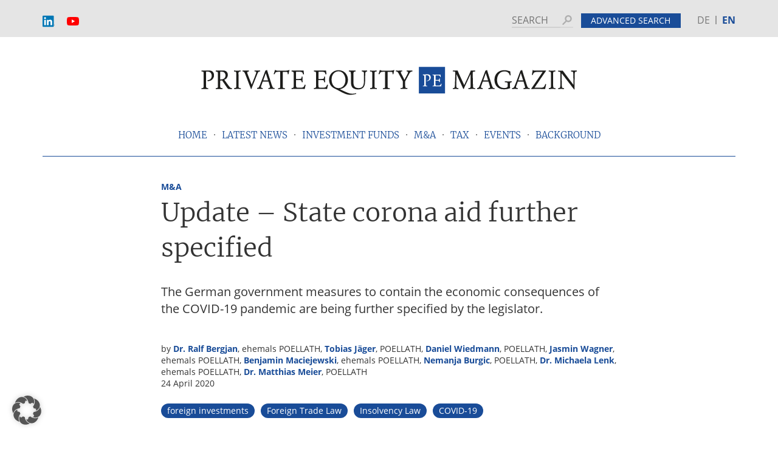

--- FILE ---
content_type: text/html; charset=UTF-8
request_url: https://www.pe-magazin.com/update-state-corona-aid-further-specified/
body_size: 112448
content:
<!DOCTYPE html>
<html lang="en-US">
<head >
<meta charset="UTF-8" />
<meta name="viewport" content="width=device-width, initial-scale=1" />
<meta name='robots' content='index, follow, max-image-preview:large, max-snippet:-1, max-video-preview:-1' />
<link rel="alternate" hreflang="de" href="https://www.pe-magazin.com/update-staatliche-corona-hilfen-weiter-konkretisiert/" />
<link rel="alternate" hreflang="en" href="https://www.pe-magazin.com/update-state-corona-aid-further-specified/" />
<link rel="alternate" hreflang="x-default" href="https://www.pe-magazin.com/update-staatliche-corona-hilfen-weiter-konkretisiert/" />

	<!-- This site is optimized with the Yoast SEO Premium plugin v26.6 (Yoast SEO v26.6) - https://yoast.com/wordpress/plugins/seo/ -->
	<title>Update – State corona aid further specified | PE-Magazin</title>
	<meta name="description" content="The German government measures to contain the economic consequences of the COVID-19 pandemic are being further specified by the legislator." />
	<link rel="canonical" href="https://www.pe-magazin.com/update-state-corona-aid-further-specified/" />
	<meta property="og:locale" content="en_US" />
	<meta property="og:type" content="article" />
	<meta property="og:title" content="Update – State corona aid further specified | PE-Magazin" />
	<meta property="og:description" content="The German government measures to contain the economic consequences of the COVID-19 pandemic are being further specified by the legislator." />
	<meta property="og:url" content="https://www.pe-magazin.com/update-state-corona-aid-further-specified/" />
	<meta property="og:site_name" content="Private Equity Magazin" />
	<meta property="article:published_time" content="2020-04-24T08:10:01+00:00" />
	<meta property="article:modified_time" content="2020-12-11T06:28:53+00:00" />
	<meta property="og:image" content="https://www.pe-magazin.com/wp-content/uploads/2020/04/Symbolbild_Corona-Hilfen-1.jpeg" />
	<meta property="og:image:width" content="1200" />
	<meta property="og:image:height" content="798" />
	<meta property="og:image:type" content="image/jpeg" />
	<meta name="author" content="Dr. Ralf Bergjan, Tobias Jäger, Daniel Wiedmann, Jasmin Wagner, Benjamin Maciejewski, Nemanja Burgic, Dr. Michaela Lenk, Dr. Matthias Meier" />
	<meta name="twitter:card" content="summary_large_image" />
	<meta name="twitter:creator" content="@pe_magazin" />
	<meta name="twitter:site" content="@pe_magazin" />
	<meta name="twitter:label1" content="Written by" />
	<meta name="twitter:data1" content="Dr. Ralf Bergjan, Tobias Jäger, Daniel Wiedmann, Jasmin Wagner, Benjamin Maciejewski, Nemanja Burgic, Dr. Michaela Lenk, Dr. Matthias Meier" />
	<meta name="twitter:label2" content="Est. reading time" />
	<meta name="twitter:data2" content="13 minutes" />
	<script type="application/ld+json" class="yoast-schema-graph">{"@context":"https://schema.org","@graph":[{"@type":"NewsArticle","@id":"https://www.pe-magazin.com/update-state-corona-aid-further-specified/#article","isPartOf":{"@id":"https://www.pe-magazin.com/update-state-corona-aid-further-specified/"},"author":[{"@id":"https://www.pe-magazin.de/#/schema/person/3ad984c9973dfb65b121f6267b163de2"},{"@id":"https://www.pe-magazin.de/#/schema/person/a14c811fa71c446f232565686e1e6ed2"},{"@id":"https://www.pe-magazin.de/#/schema/person/450acdbaad30d3e144ffe79cafec8a4c"},{"@id":"https://www.pe-magazin.de/#/schema/person/02ffbabfec5b51f60e4f54c861fd1d07"},{"@id":"https://www.pe-magazin.de/#/schema/person/7808276351fb7c48a612e215fd773cd2"},{"@id":"https://www.pe-magazin.de/#/schema/person/04453f1e7b45e785eb51d66ca9b6c451"},{"@id":"https://www.pe-magazin.de/#/schema/person/b34c8fea3c6f21b823bd1aaaae087944"},{"@id":"https://www.pe-magazin.de/#/schema/person/331347d4bb3e76b87127f82fb3c53812"}],"headline":"Update – State corona aid further specified","datePublished":"2020-04-24T08:10:01+00:00","dateModified":"2020-12-11T06:28:53+00:00","mainEntityOfPage":{"@id":"https://www.pe-magazin.com/update-state-corona-aid-further-specified/"},"wordCount":2523,"publisher":{"@id":"https://www.pe-magazin.de/#organization"},"image":{"@id":"https://www.pe-magazin.com/update-state-corona-aid-further-specified/#primaryimage"},"thumbnailUrl":"https://www.pe-magazin.com/wp-content/uploads/2020/04/Symbolbild_Corona-Hilfen-1.jpeg","keywords":["foreign investments","Foreign Trade Law","Insolvency Law","COVID-19"],"articleSection":["Latest news","M&amp;A","M&amp;A","Frontpage-M-A"],"inLanguage":"en-US"},{"@type":"WebPage","@id":"https://www.pe-magazin.com/update-state-corona-aid-further-specified/","url":"https://www.pe-magazin.com/update-state-corona-aid-further-specified/","name":"Update – State corona aid further specified | PE-Magazin","isPartOf":{"@id":"https://www.pe-magazin.de/#website"},"primaryImageOfPage":{"@id":"https://www.pe-magazin.com/update-state-corona-aid-further-specified/#primaryimage"},"image":{"@id":"https://www.pe-magazin.com/update-state-corona-aid-further-specified/#primaryimage"},"thumbnailUrl":"https://www.pe-magazin.com/wp-content/uploads/2020/04/Symbolbild_Corona-Hilfen-1.jpeg","datePublished":"2020-04-24T08:10:01+00:00","dateModified":"2020-12-11T06:28:53+00:00","description":"The German government measures to contain the economic consequences of the COVID-19 pandemic are being further specified by the legislator.","breadcrumb":{"@id":"https://www.pe-magazin.com/update-state-corona-aid-further-specified/#breadcrumb"},"inLanguage":"en-US","potentialAction":[{"@type":"ReadAction","target":["https://www.pe-magazin.com/update-state-corona-aid-further-specified/"]}]},{"@type":"ImageObject","inLanguage":"en-US","@id":"https://www.pe-magazin.com/update-state-corona-aid-further-specified/#primaryimage","url":"https://www.pe-magazin.com/wp-content/uploads/2020/04/Symbolbild_Corona-Hilfen-1.jpeg","contentUrl":"https://www.pe-magazin.com/wp-content/uploads/2020/04/Symbolbild_Corona-Hilfen-1.jpeg","width":1200,"height":798,"caption":"The state measures to deal with the Corona crisis were launched in an emergency procedure. Now the individual components are being concretised. Source: Wolfilser/AdobeStock"},{"@type":"BreadcrumbList","@id":"https://www.pe-magazin.com/update-state-corona-aid-further-specified/#breadcrumb","itemListElement":[{"@type":"ListItem","position":1,"name":"Startseite","item":"https://www.pe-magazin.de/"},{"@type":"ListItem","position":2,"name":"Update – State corona aid further specified"}]},{"@type":"WebSite","@id":"https://www.pe-magazin.de/#website","url":"https://www.pe-magazin.de/","name":"Private Equity Magazin","description":"The magazine for private equity-professionals | Private Funds • M&amp;A • Tax","publisher":{"@id":"https://www.pe-magazin.de/#organization"},"alternateName":"PE-Magazin","potentialAction":[{"@type":"SearchAction","target":{"@type":"EntryPoint","urlTemplate":"https://www.pe-magazin.de/?s={search_term_string}"},"query-input":{"@type":"PropertyValueSpecification","valueRequired":true,"valueName":"search_term_string"}}],"inLanguage":"en-US"},{"@type":"Organization","@id":"https://www.pe-magazin.de/#organization","name":"P+P Training GmbH","alternateName":"P+ Training","url":"https://www.pe-magazin.de/","logo":{"@type":"ImageObject","inLanguage":"en-US","@id":"https://www.pe-magazin.de/#/schema/logo/image/","url":"https://www.pe-magazin.de/wp-content/uploads/2023/07/PP-Training-Logo_positiv_RGB-scaled.jpg","contentUrl":"https://www.pe-magazin.de/wp-content/uploads/2023/07/PP-Training-Logo_positiv_RGB-scaled.jpg","width":2560,"height":1801,"caption":"P+P Training GmbH"},"image":{"@id":"https://www.pe-magazin.de/#/schema/logo/image/"},"sameAs":["https://x.com/pe_magazin","https://www.linkedin.com/company/pe-magazin","https://www.youtube.com/channel/UC1LZUdjWTlqogqr6C-Vuu0Q/","https://open.spotify.com/show/6fHzQkeqUi37QH1ZuEOU6C?si=9Orsy5XsTRqLF6ppQOrgnQ&nd=1","https://podcasts.apple.com/de/podcast/private-equity-talk/id1508345770","https://www.google.com/podcasts?feed=aHR0cHM6Ly93d3cucGUtbWFnYXppbi5kZS9mZWVkL3BvZGNhc3Qv","https://blubrry.com/private_equity_talk/","https://www.deezer.com/show/3446592","https://tunein.com/podcasts/Business--Economics-Podcasts/Private-Equity-Talk-p1634513/","https://music.amazon.de/podcasts/d6b0f995-fa74-4055-b772-da39ec4fb338/private-equity-talk","https://www.podchaser.com/podcasts/private-equity-talk-1168076","https://podcastindex.org/podcast/404447","https://subscribebyemail.com/www.pe-magazin.de/feed/podcast/","https://www.subscribeonandroid.com/www.pe-magazin.de/feed/podcast/","https://www.pe-magazin.de/feed/podcast/"]},{"@type":"Person","@id":"https://www.pe-magazin.de/#/schema/person/3ad984c9973dfb65b121f6267b163de2","name":"Dr. Ralf Bergjan","image":{"@type":"ImageObject","inLanguage":"en-US","@id":"https://www.pe-magazin.de/#/schema/person/image/ad0badb7cad77d12fc5124dd756c5139","url":"https://www.pe-magazin.de/wp-content/uploads/2020/11/avatar_user_122_1605709907-96x96.jpg","contentUrl":"https://www.pe-magazin.de/wp-content/uploads/2020/11/avatar_user_122_1605709907-96x96.jpg","caption":"Dr. Ralf Bergjan"},"description":"ehemals POELLATH","url":"https://www.pe-magazin.com/author/ralf-bergjan/"},{"@type":"Person","@id":"https://www.pe-magazin.de/#/schema/person/a14c811fa71c446f232565686e1e6ed2","name":"Tobias Jäger","image":{"@type":"ImageObject","inLanguage":"en-US","@id":"https://www.pe-magazin.de/#/schema/person/image/81f2c94ea1bcde0f7dedeefe1a2a2544","url":"https://www.pe-magazin.de/wp-content/uploads/2020/11/avatar_user_57_1605710574-96x96.jpg","contentUrl":"https://www.pe-magazin.de/wp-content/uploads/2020/11/avatar_user_57_1605710574-96x96.jpg","caption":"Tobias Jäger"},"description":"POELLATH","sameAs":["https://www.pplaw.com/de/berater/jaeger-tobias"],"url":"https://www.pe-magazin.com/author/tobias-jaeger/"},{"@type":"Person","@id":"https://www.pe-magazin.de/#/schema/person/450acdbaad30d3e144ffe79cafec8a4c","name":"Daniel Wiedmann","image":{"@type":"ImageObject","inLanguage":"en-US","@id":"https://www.pe-magazin.de/#/schema/person/image/b3ecced1591c36429769e0cc11db37d3","url":"https://www.pe-magazin.de/wp-content/uploads/2020/11/avatar_user_25_1605708094-96x96.jpg","contentUrl":"https://www.pe-magazin.de/wp-content/uploads/2020/11/avatar_user_25_1605708094-96x96.jpg","caption":"Daniel Wiedmann"},"description":"POELLATH","sameAs":["https://www.pplaw.com/de/berater/wiedmann-daniel"],"url":"https://www.pe-magazin.com/author/daniel-wiedmann/"},{"@type":"Person","@id":"https://www.pe-magazin.de/#/schema/person/02ffbabfec5b51f60e4f54c861fd1d07","name":"Jasmin Wagner","image":{"@type":"ImageObject","inLanguage":"en-US","@id":"https://www.pe-magazin.de/#/schema/person/image/296d7ce94036af666656d1be41132a10","url":"https://www.pe-magazin.de/wp-content/uploads/2019/11/wagner-jasmin_0-96x96.jpg","contentUrl":"https://www.pe-magazin.de/wp-content/uploads/2019/11/wagner-jasmin_0-96x96.jpg","caption":"Jasmin Wagner"},"description":"ehemals POELLATH","url":"https://www.pe-magazin.com/author/jasmin-wagner/"},{"@type":"Person","@id":"https://www.pe-magazin.de/#/schema/person/7808276351fb7c48a612e215fd773cd2","name":"Benjamin Maciejewski","image":{"@type":"ImageObject","inLanguage":"en-US","@id":"https://www.pe-magazin.de/#/schema/person/image/768d4b5f77d9f8476dc931bc9739cad6","url":"https://www.pe-magazin.de/wp-content/uploads/2020/11/avatar_user_235_1605695188-96x96.jpg","contentUrl":"https://www.pe-magazin.de/wp-content/uploads/2020/11/avatar_user_235_1605695188-96x96.jpg","caption":"Benjamin Maciejewski"},"description":"ehemals POELLATH","url":"https://www.pe-magazin.com/author/benjamin-aldegarmann/"},{"@type":"Person","@id":"https://www.pe-magazin.de/#/schema/person/04453f1e7b45e785eb51d66ca9b6c451","name":"Nemanja Burgic","image":{"@type":"ImageObject","inLanguage":"en-US","@id":"https://www.pe-magazin.de/#/schema/person/image/b9e1b6871b555d738ce01b0bcae5e64f","url":"https://www.pe-magazin.de/wp-content/uploads/2020/11/avatar_user_212_1605709509-96x96.jpg","contentUrl":"https://www.pe-magazin.de/wp-content/uploads/2020/11/avatar_user_212_1605709509-96x96.jpg","caption":"Nemanja Burgic"},"description":"POELLATH","sameAs":["https://www.pplaw.com/de/berater/burgic-nemanja"],"url":"https://www.pe-magazin.com/author/nemanja-burgic/"},{"@type":"Person","@id":"https://www.pe-magazin.de/#/schema/person/b34c8fea3c6f21b823bd1aaaae087944","name":"Dr. Michaela Lenk","image":{"@type":"ImageObject","inLanguage":"en-US","@id":"https://www.pe-magazin.de/#/schema/person/image/4d224c46c5fc98f81f6aa611dc138be1","url":"https://www.pe-magazin.de/wp-content/uploads/2020/03/lenk-michaela-96x96.jpg","contentUrl":"https://www.pe-magazin.de/wp-content/uploads/2020/03/lenk-michaela-96x96.jpg","caption":"Dr. Michaela Lenk"},"description":"ehemals POELLATH","url":"https://www.pe-magazin.com/author/michaela-lenk/"},{"@type":"Person","@id":"https://www.pe-magazin.de/#/schema/person/331347d4bb3e76b87127f82fb3c53812","name":"Dr. Matthias Meier","image":{"@type":"ImageObject","inLanguage":"en-US","@id":"https://www.pe-magazin.de/#/schema/person/image/993af08e739574d2568505f23a09d0e3","url":"https://www.pe-magazin.de/wp-content/uploads/2020/12/meier_matthias_portrait-96x96.jpg","contentUrl":"https://www.pe-magazin.de/wp-content/uploads/2020/12/meier_matthias_portrait-96x96.jpg","caption":"Dr. Matthias Meier"},"description":"POELLATH","sameAs":["https://www.pplaw.com/berater/meier-matthias"],"url":"https://www.pe-magazin.com/author/matthiasmeier/"}]}</script>
	<!-- / Yoast SEO Premium plugin. -->


<link rel="alternate" type="text/calendar" title="Private Equity Magazin &raquo; iCal Feed" href="https://www.pe-magazin.com/termine/?ical=1" />
<script type="text/javascript" id="wpp-js" src="https://www.pe-magazin.com/wp-content/plugins/wordpress-popular-posts/assets/js/wpp.min.js?ver=7.3.6" data-sampling="0" data-sampling-rate="100" data-api-url="https://www.pe-magazin.com/wp-json/wordpress-popular-posts" data-post-id="22784" data-token="123b98d519" data-lang="0" data-debug="0"></script>
<link rel="alternate" title="oEmbed (JSON)" type="application/json+oembed" href="https://www.pe-magazin.com/wp-json/oembed/1.0/embed?url=https%3A%2F%2Fwww.pe-magazin.com%2Fupdate-state-corona-aid-further-specified%2F" />
<link rel="alternate" title="oEmbed (XML)" type="text/xml+oembed" href="https://www.pe-magazin.com/wp-json/oembed/1.0/embed?url=https%3A%2F%2Fwww.pe-magazin.com%2Fupdate-state-corona-aid-further-specified%2F&#038;format=xml" />
<style id='wp-img-auto-sizes-contain-inline-css' type='text/css'>
img:is([sizes=auto i],[sizes^="auto," i]){contain-intrinsic-size:3000px 1500px}
/*# sourceURL=wp-img-auto-sizes-contain-inline-css */
</style>
<link rel='stylesheet' id='tribe-events-pro-mini-calendar-block-styles-css' href='https://www.pe-magazin.com/wp-content/plugins/events-calendar-pro/build/css/tribe-events-pro-mini-calendar-block.css?ver=7.7.11' type='text/css' media='all' />
<style id='wp-emoji-styles-inline-css' type='text/css'>

	img.wp-smiley, img.emoji {
		display: inline !important;
		border: none !important;
		box-shadow: none !important;
		height: 1em !important;
		width: 1em !important;
		margin: 0 0.07em !important;
		vertical-align: -0.1em !important;
		background: none !important;
		padding: 0 !important;
	}
/*# sourceURL=wp-emoji-styles-inline-css */
</style>
<link rel='stylesheet' id='wp-block-library-css' href='https://www.pe-magazin.com/wp-includes/css/dist/block-library/style.min.css?ver=6.9' type='text/css' media='all' />
<style id='global-styles-inline-css' type='text/css'>
:root{--wp--preset--aspect-ratio--square: 1;--wp--preset--aspect-ratio--4-3: 4/3;--wp--preset--aspect-ratio--3-4: 3/4;--wp--preset--aspect-ratio--3-2: 3/2;--wp--preset--aspect-ratio--2-3: 2/3;--wp--preset--aspect-ratio--16-9: 16/9;--wp--preset--aspect-ratio--9-16: 9/16;--wp--preset--color--black: #000000;--wp--preset--color--cyan-bluish-gray: #abb8c3;--wp--preset--color--white: #ffffff;--wp--preset--color--pale-pink: #f78da7;--wp--preset--color--vivid-red: #cf2e2e;--wp--preset--color--luminous-vivid-orange: #ff6900;--wp--preset--color--luminous-vivid-amber: #fcb900;--wp--preset--color--light-green-cyan: #7bdcb5;--wp--preset--color--vivid-green-cyan: #00d084;--wp--preset--color--pale-cyan-blue: #8ed1fc;--wp--preset--color--vivid-cyan-blue: #0693e3;--wp--preset--color--vivid-purple: #9b51e0;--wp--preset--gradient--vivid-cyan-blue-to-vivid-purple: linear-gradient(135deg,rgb(6,147,227) 0%,rgb(155,81,224) 100%);--wp--preset--gradient--light-green-cyan-to-vivid-green-cyan: linear-gradient(135deg,rgb(122,220,180) 0%,rgb(0,208,130) 100%);--wp--preset--gradient--luminous-vivid-amber-to-luminous-vivid-orange: linear-gradient(135deg,rgb(252,185,0) 0%,rgb(255,105,0) 100%);--wp--preset--gradient--luminous-vivid-orange-to-vivid-red: linear-gradient(135deg,rgb(255,105,0) 0%,rgb(207,46,46) 100%);--wp--preset--gradient--very-light-gray-to-cyan-bluish-gray: linear-gradient(135deg,rgb(238,238,238) 0%,rgb(169,184,195) 100%);--wp--preset--gradient--cool-to-warm-spectrum: linear-gradient(135deg,rgb(74,234,220) 0%,rgb(151,120,209) 20%,rgb(207,42,186) 40%,rgb(238,44,130) 60%,rgb(251,105,98) 80%,rgb(254,248,76) 100%);--wp--preset--gradient--blush-light-purple: linear-gradient(135deg,rgb(255,206,236) 0%,rgb(152,150,240) 100%);--wp--preset--gradient--blush-bordeaux: linear-gradient(135deg,rgb(254,205,165) 0%,rgb(254,45,45) 50%,rgb(107,0,62) 100%);--wp--preset--gradient--luminous-dusk: linear-gradient(135deg,rgb(255,203,112) 0%,rgb(199,81,192) 50%,rgb(65,88,208) 100%);--wp--preset--gradient--pale-ocean: linear-gradient(135deg,rgb(255,245,203) 0%,rgb(182,227,212) 50%,rgb(51,167,181) 100%);--wp--preset--gradient--electric-grass: linear-gradient(135deg,rgb(202,248,128) 0%,rgb(113,206,126) 100%);--wp--preset--gradient--midnight: linear-gradient(135deg,rgb(2,3,129) 0%,rgb(40,116,252) 100%);--wp--preset--font-size--small: 13px;--wp--preset--font-size--medium: 20px;--wp--preset--font-size--large: 36px;--wp--preset--font-size--x-large: 42px;--wp--preset--spacing--20: 0.44rem;--wp--preset--spacing--30: 0.67rem;--wp--preset--spacing--40: 1rem;--wp--preset--spacing--50: 1.5rem;--wp--preset--spacing--60: 2.25rem;--wp--preset--spacing--70: 3.38rem;--wp--preset--spacing--80: 5.06rem;--wp--preset--shadow--natural: 6px 6px 9px rgba(0, 0, 0, 0.2);--wp--preset--shadow--deep: 12px 12px 50px rgba(0, 0, 0, 0.4);--wp--preset--shadow--sharp: 6px 6px 0px rgba(0, 0, 0, 0.2);--wp--preset--shadow--outlined: 6px 6px 0px -3px rgb(255, 255, 255), 6px 6px rgb(0, 0, 0);--wp--preset--shadow--crisp: 6px 6px 0px rgb(0, 0, 0);}:where(.is-layout-flex){gap: 0.5em;}:where(.is-layout-grid){gap: 0.5em;}body .is-layout-flex{display: flex;}.is-layout-flex{flex-wrap: wrap;align-items: center;}.is-layout-flex > :is(*, div){margin: 0;}body .is-layout-grid{display: grid;}.is-layout-grid > :is(*, div){margin: 0;}:where(.wp-block-columns.is-layout-flex){gap: 2em;}:where(.wp-block-columns.is-layout-grid){gap: 2em;}:where(.wp-block-post-template.is-layout-flex){gap: 1.25em;}:where(.wp-block-post-template.is-layout-grid){gap: 1.25em;}.has-black-color{color: var(--wp--preset--color--black) !important;}.has-cyan-bluish-gray-color{color: var(--wp--preset--color--cyan-bluish-gray) !important;}.has-white-color{color: var(--wp--preset--color--white) !important;}.has-pale-pink-color{color: var(--wp--preset--color--pale-pink) !important;}.has-vivid-red-color{color: var(--wp--preset--color--vivid-red) !important;}.has-luminous-vivid-orange-color{color: var(--wp--preset--color--luminous-vivid-orange) !important;}.has-luminous-vivid-amber-color{color: var(--wp--preset--color--luminous-vivid-amber) !important;}.has-light-green-cyan-color{color: var(--wp--preset--color--light-green-cyan) !important;}.has-vivid-green-cyan-color{color: var(--wp--preset--color--vivid-green-cyan) !important;}.has-pale-cyan-blue-color{color: var(--wp--preset--color--pale-cyan-blue) !important;}.has-vivid-cyan-blue-color{color: var(--wp--preset--color--vivid-cyan-blue) !important;}.has-vivid-purple-color{color: var(--wp--preset--color--vivid-purple) !important;}.has-black-background-color{background-color: var(--wp--preset--color--black) !important;}.has-cyan-bluish-gray-background-color{background-color: var(--wp--preset--color--cyan-bluish-gray) !important;}.has-white-background-color{background-color: var(--wp--preset--color--white) !important;}.has-pale-pink-background-color{background-color: var(--wp--preset--color--pale-pink) !important;}.has-vivid-red-background-color{background-color: var(--wp--preset--color--vivid-red) !important;}.has-luminous-vivid-orange-background-color{background-color: var(--wp--preset--color--luminous-vivid-orange) !important;}.has-luminous-vivid-amber-background-color{background-color: var(--wp--preset--color--luminous-vivid-amber) !important;}.has-light-green-cyan-background-color{background-color: var(--wp--preset--color--light-green-cyan) !important;}.has-vivid-green-cyan-background-color{background-color: var(--wp--preset--color--vivid-green-cyan) !important;}.has-pale-cyan-blue-background-color{background-color: var(--wp--preset--color--pale-cyan-blue) !important;}.has-vivid-cyan-blue-background-color{background-color: var(--wp--preset--color--vivid-cyan-blue) !important;}.has-vivid-purple-background-color{background-color: var(--wp--preset--color--vivid-purple) !important;}.has-black-border-color{border-color: var(--wp--preset--color--black) !important;}.has-cyan-bluish-gray-border-color{border-color: var(--wp--preset--color--cyan-bluish-gray) !important;}.has-white-border-color{border-color: var(--wp--preset--color--white) !important;}.has-pale-pink-border-color{border-color: var(--wp--preset--color--pale-pink) !important;}.has-vivid-red-border-color{border-color: var(--wp--preset--color--vivid-red) !important;}.has-luminous-vivid-orange-border-color{border-color: var(--wp--preset--color--luminous-vivid-orange) !important;}.has-luminous-vivid-amber-border-color{border-color: var(--wp--preset--color--luminous-vivid-amber) !important;}.has-light-green-cyan-border-color{border-color: var(--wp--preset--color--light-green-cyan) !important;}.has-vivid-green-cyan-border-color{border-color: var(--wp--preset--color--vivid-green-cyan) !important;}.has-pale-cyan-blue-border-color{border-color: var(--wp--preset--color--pale-cyan-blue) !important;}.has-vivid-cyan-blue-border-color{border-color: var(--wp--preset--color--vivid-cyan-blue) !important;}.has-vivid-purple-border-color{border-color: var(--wp--preset--color--vivid-purple) !important;}.has-vivid-cyan-blue-to-vivid-purple-gradient-background{background: var(--wp--preset--gradient--vivid-cyan-blue-to-vivid-purple) !important;}.has-light-green-cyan-to-vivid-green-cyan-gradient-background{background: var(--wp--preset--gradient--light-green-cyan-to-vivid-green-cyan) !important;}.has-luminous-vivid-amber-to-luminous-vivid-orange-gradient-background{background: var(--wp--preset--gradient--luminous-vivid-amber-to-luminous-vivid-orange) !important;}.has-luminous-vivid-orange-to-vivid-red-gradient-background{background: var(--wp--preset--gradient--luminous-vivid-orange-to-vivid-red) !important;}.has-very-light-gray-to-cyan-bluish-gray-gradient-background{background: var(--wp--preset--gradient--very-light-gray-to-cyan-bluish-gray) !important;}.has-cool-to-warm-spectrum-gradient-background{background: var(--wp--preset--gradient--cool-to-warm-spectrum) !important;}.has-blush-light-purple-gradient-background{background: var(--wp--preset--gradient--blush-light-purple) !important;}.has-blush-bordeaux-gradient-background{background: var(--wp--preset--gradient--blush-bordeaux) !important;}.has-luminous-dusk-gradient-background{background: var(--wp--preset--gradient--luminous-dusk) !important;}.has-pale-ocean-gradient-background{background: var(--wp--preset--gradient--pale-ocean) !important;}.has-electric-grass-gradient-background{background: var(--wp--preset--gradient--electric-grass) !important;}.has-midnight-gradient-background{background: var(--wp--preset--gradient--midnight) !important;}.has-small-font-size{font-size: var(--wp--preset--font-size--small) !important;}.has-medium-font-size{font-size: var(--wp--preset--font-size--medium) !important;}.has-large-font-size{font-size: var(--wp--preset--font-size--large) !important;}.has-x-large-font-size{font-size: var(--wp--preset--font-size--x-large) !important;}
/*# sourceURL=global-styles-inline-css */
</style>

<style id='classic-theme-styles-inline-css' type='text/css'>
/*! This file is auto-generated */
.wp-block-button__link{color:#fff;background-color:#32373c;border-radius:9999px;box-shadow:none;text-decoration:none;padding:calc(.667em + 2px) calc(1.333em + 2px);font-size:1.125em}.wp-block-file__button{background:#32373c;color:#fff;text-decoration:none}
/*# sourceURL=/wp-includes/css/classic-themes.min.css */
</style>
<link rel='stylesheet' id='contact-form-7-css' href='https://www.pe-magazin.com/wp-content/plugins/contact-form-7/includes/css/styles.css?ver=6.1.4' type='text/css' media='all' />
<link rel='stylesheet' id='encyclopedia-css' href='https://www.pe-magazin.com/wp-content/plugins/encyclopedia-pro/assets/css/encyclopedia.css?ver=6.9' type='text/css' media='all' />
<link rel='stylesheet' id='encyclopedia-tooltips-css' href='https://www.pe-magazin.com/wp-content/plugins/encyclopedia-pro/assets/css/tooltips.css?ver=6.9' type='text/css' media='all' />
<link rel='stylesheet' id='fvp-frontend-css' href='https://www.pe-magazin.com/wp-content/plugins/featured-video-plus/styles/frontend.css?ver=2.3.3' type='text/css' media='all' />
<link rel='stylesheet' id='lh-popular-style-css' href='https://www.pe-magazin.com/wp-content/plugins/lh-mostread/style/style.css?ver=6.9' type='text/css' media='all' />
<link rel='stylesheet' id='category-posts-pro-bxslider-css-css' href='https://www.pe-magazin.com/wp-content/plugins/term-and-category-based-posts-widget/js/bxslider/jquery.bxslider.tiptop.css?ver=4.9.14' type='text/css' media='all' />
<link rel='stylesheet' id='search-filter-plugin-styles-css' href='https://www.pe-magazin.com/wp-content/plugins/search-filter-pro/public/assets/css/search-filter.min.css?ver=2.5.21' type='text/css' media='all' />
<link rel='stylesheet' id='pemag-style-css' href='https://www.pe-magazin.com/wp-content/themes/pemag/css/style.min.css?ver=1.5.1' type='text/css' media='all' />
<link rel='stylesheet' id='newsletter-css' href='https://www.pe-magazin.com/wp-content/plugins/newsletter/style.css?ver=9.1.0' type='text/css' media='all' />
<link rel='stylesheet' id='borlabs-cookie-custom-css' href='https://www.pe-magazin.com/wp-content/cache/borlabs-cookie/1/borlabs-cookie-1-en.css?ver=3.3.22-1871' type='text/css' media='all' />
<link rel='stylesheet' id='font-awesome-css' href='https://www.pe-magazin.com/wp-content/plugins/simple-podcast-press/responsive_audio_player/css/font-awesome.css?ver=1.3' type='text/css' media='all' />
<link rel='stylesheet' id='player-buttons-css' href='https://www.pe-magazin.com/wp-content/plugins/simple-podcast-press/responsive_audio_player/css/player-buttons.css?ver=1.3' type='text/css' media='all' />
<link rel='stylesheet' id='bar-ui-css' href='https://www.pe-magazin.com/wp-content/plugins/simple-podcast-press/responsive_audio_player/css/bar-ui.css?ver=1.3' type='text/css' media='all' />
<link rel='stylesheet' id='model-ui-css' href='https://www.pe-magazin.com/wp-content/plugins/simple-podcast-press/responsive_audio_player/css/jquery.modal.min.css?ver=1.3' type='text/css' media='all' />
<link rel='stylesheet' id='popover-css-css' href='https://www.pe-magazin.com/wp-content/plugins/simple-podcast-press/responsive_audio_player/css/jquery.webui-popover.min.css?ver=1.3' type='text/css' media='all' />
<link rel='stylesheet' id='jquery-reveal-css-css' href='https://www.pe-magazin.com/wp-content/plugins/simple-podcast-press/responsive_audio_player/css/reveal.css?ver=1.3' type='text/css' media='all' />
<link rel='stylesheet' id='spp-clickable-tweet-css' href='https://www.pe-magazin.com/wp-content/plugins/simple-podcast-press/responsive_audio_player/css/spp-tweet-styles.css?ver=1.3' type='text/css' media='all' />
<script type="text/javascript" id="wpml-cookie-js-extra">
/* <![CDATA[ */
var wpml_cookies = {"wp-wpml_current_language":{"value":"en","expires":1,"path":"/"}};
var wpml_cookies = {"wp-wpml_current_language":{"value":"en","expires":1,"path":"/"}};
//# sourceURL=wpml-cookie-js-extra
/* ]]> */
</script>
<script type="text/javascript" src="https://www.pe-magazin.com/wp-content/plugins/sitepress-multilingual-cms/res/js/cookies/language-cookie.js?ver=486900" id="wpml-cookie-js" defer="defer" data-wp-strategy="defer"></script>
<script type="text/javascript" src="https://www.pe-magazin.com/wp-includes/js/jquery/jquery.min.js?ver=3.7.1" id="jquery-core-js"></script>
<script type="text/javascript" src="https://www.pe-magazin.com/wp-includes/js/jquery/jquery-migrate.min.js?ver=3.4.1" id="jquery-migrate-js"></script>
<script type="text/javascript" src="https://www.pe-magazin.com/wp-content/plugins/featured-video-plus/js/jquery.fitvids.min.js?ver=master-2015-08" id="jquery.fitvids-js"></script>
<script type="text/javascript" id="fvp-frontend-js-extra">
/* <![CDATA[ */
var fvpdata = {"ajaxurl":"https://www.pe-magazin.com/wp-admin/admin-ajax.php","nonce":"b7a492f35c","fitvids":"1","dynamic":"","overlay":"","opacity":"0.75","color":"b","width":"640"};
//# sourceURL=fvp-frontend-js-extra
/* ]]> */
</script>
<script type="text/javascript" src="https://www.pe-magazin.com/wp-content/plugins/featured-video-plus/js/frontend.min.js?ver=2.3.3" id="fvp-frontend-js"></script>
<script type="text/javascript" src="https://www.pe-magazin.com/wp-content/plugins/pg-cookie-time-overwrite/js/script.js?ver=6.9" id="pg_cookie_time_overwrite__script-js"></script>
<script data-no-optimize="1" data-no-minify="1" data-cfasync="false" type="text/javascript" src="https://www.pe-magazin.com/wp-content/cache/borlabs-cookie/1/borlabs-cookie-config-en.json.js?ver=3.3.22-45" id="borlabs-cookie-config-js"></script>
<script data-no-optimize="1" data-no-minify="1" data-cfasync="false" type="text/javascript" src="https://www.pe-magazin.com/wp-content/plugins/borlabs-cookie/assets/javascript/borlabs-cookie-prioritize.min.js?ver=3.3.22" id="borlabs-cookie-prioritize-js"></script>
<script type="text/javascript" src="https://www.pe-magazin.com/wp-content/plugins/simple-podcast-press/responsive_audio_player/js/soundmanager2.js?ver=6.9" id="soundmanager2-js-js"></script>
<script type="text/javascript" src="https://www.pe-magazin.com/wp-content/plugins/simple-podcast-press/responsive_audio_player/js/bar-ui-content.js?ver=6.9" id="resp-player-js-js"></script>
<script type="text/javascript" src="https://www.pe-magazin.com/wp-content/plugins/simple-podcast-press/responsive_audio_player/js/sm_timestamp.js?ver=6.9" id="timestamp-js-js"></script>
<script type="text/javascript" src="https://www.pe-magazin.com/wp-content/plugins/simple-podcast-press/responsive_audio_player/js/transcript.js?ver=6.9" id="transcript-js-js"></script>
<script type="text/javascript" src="https://www.pe-magazin.com/wp-content/plugins/simple-podcast-press/responsive_audio_player/js/jquery.webui-popover.min.js?ver=6.9" id="popover-js-js"></script>
<script type="text/javascript" src="https://www.pe-magazin.com/wp-content/plugins/simple-podcast-press/responsive_audio_player/js/jquery.reveal.js?ver=6.9" id="jquery-reveal-js"></script>
<script type="text/javascript" id="wpml-xdomain-data-js-extra">
/* <![CDATA[ */
var wpml_xdomain_data = {"css_selector":"wpml-ls-item","ajax_url":"https://www.pe-magazin.com/wp-admin/admin-ajax.php","current_lang":"en","_nonce":"d3564295e1"};
//# sourceURL=wpml-xdomain-data-js-extra
/* ]]> */
</script>
<script type="text/javascript" src="https://www.pe-magazin.com/wp-content/plugins/sitepress-multilingual-cms/res/js/xdomain-data.js?ver=486900" id="wpml-xdomain-data-js" defer="defer" data-wp-strategy="defer"></script>
		<style>
		#category-posts-pro-2-internal .cat-post-default .cat-post-thumbnail .cat-post-crop img {height: 750px;}
#category-posts-pro-2-internal .cat-post-default .cat-post-thumbnail .cat-post-crop img {width: 1000px;}
#category-posts-pro-2-internal .cat-post-alternating .cat-post-thumbnail .cat-post-crop img {height: 150px;}
#category-posts-pro-2-internal .cat-post-alternating .cat-post-thumbnail .cat-post-crop img {width: 150px;}
#category-posts-pro-2-internal .cat-post-thumbnail .cat-post-crop img {object-fit: cover; max-width: 100%; display: block;}
#category-posts-pro-2-internal .cat-post-thumbnail .cat-post-crop-not-supported img {width: 100%;}
#category-posts-pro-2-internal .cat-post-default .cat-post-thumbnail {max-width:100%;}
#category-posts-pro-2-internal .cat-post-alternating .cat-post-thumbnail {max-width:100%;}
#category-posts-pro-2-internal .cat-post-item img {margin: initial;}
#category-posts-pro-3-internal .cat-post-default .cat-post-thumbnail .cat-post-crop img {height: 750px;}
#category-posts-pro-3-internal .cat-post-default .cat-post-thumbnail .cat-post-crop img {width: 1000px;}
#category-posts-pro-3-internal .cat-post-alternating .cat-post-thumbnail .cat-post-crop img {height: 150px;}
#category-posts-pro-3-internal .cat-post-alternating .cat-post-thumbnail .cat-post-crop img {width: 150px;}
#category-posts-pro-3-internal .cat-post-thumbnail .cat-post-crop img {object-fit: cover; max-width: 100%; display: block;}
#category-posts-pro-3-internal .cat-post-thumbnail .cat-post-crop-not-supported img {width: 100%;}
#category-posts-pro-3-internal .cat-post-default .cat-post-thumbnail {max-width:100%;}
#category-posts-pro-3-internal .cat-post-alternating .cat-post-thumbnail {max-width:100%;}
#category-posts-pro-3-internal .cat-post-item img {margin: initial;}
#category-posts-pro-4-internal .cat-post-default .cat-post-thumbnail .cat-post-crop img {height: 750px;}
#category-posts-pro-4-internal .cat-post-default .cat-post-thumbnail .cat-post-crop img {width: 1000px;}
#category-posts-pro-4-internal .cat-post-alternating .cat-post-thumbnail .cat-post-crop img {height: 150px;}
#category-posts-pro-4-internal .cat-post-alternating .cat-post-thumbnail .cat-post-crop img {width: 150px;}
#category-posts-pro-4-internal .cat-post-thumbnail .cat-post-crop img {object-fit: cover; max-width: 100%; display: block;}
#category-posts-pro-4-internal .cat-post-thumbnail .cat-post-crop-not-supported img {width: 100%;}
#category-posts-pro-4-internal .cat-post-default .cat-post-thumbnail {max-width:100%;}
#category-posts-pro-4-internal .cat-post-alternating .cat-post-thumbnail {max-width:100%;}
#category-posts-pro-4-internal .cat-post-item img {margin: initial;}
#category-posts-pro-5-internal .cat-post-default .cat-post-thumbnail .cat-post-crop img {height: 750px;}
#category-posts-pro-5-internal .cat-post-default .cat-post-thumbnail .cat-post-crop img {width: 1000px;}
#category-posts-pro-5-internal .cat-post-alternating .cat-post-thumbnail .cat-post-crop img {height: 150px;}
#category-posts-pro-5-internal .cat-post-alternating .cat-post-thumbnail .cat-post-crop img {width: 150px;}
#category-posts-pro-5-internal .cat-post-thumbnail .cat-post-crop img {object-fit: cover; max-width: 100%; display: block;}
#category-posts-pro-5-internal .cat-post-thumbnail .cat-post-crop-not-supported img {width: 100%;}
#category-posts-pro-5-internal .cat-post-default .cat-post-thumbnail {max-width:100%;}
#category-posts-pro-5-internal .cat-post-alternating .cat-post-thumbnail {max-width:100%;}
#category-posts-pro-5-internal .cat-post-item img {margin: initial;}
		</style>
		<link rel="https://api.w.org/" href="https://www.pe-magazin.com/wp-json/" /><link rel="alternate" title="JSON" type="application/json" href="https://www.pe-magazin.com/wp-json/wp/v2/posts/22784" /><link rel="EditURI" type="application/rsd+xml" title="RSD" href="https://www.pe-magazin.com/xmlrpc.php?rsd" />
<meta name="generator" content="WordPress 6.9" />
<link rel='shortlink' href='https://www.pe-magazin.com/?p=22784' />
<meta name="generator" content="WPML ver:4.8.6 stt:1,3;" />

<!-- This site is using AdRotate v5.17.2 to display their advertisements - https://ajdg.solutions/ -->
<!-- AdRotate CSS -->
<style type="text/css" media="screen">
	.g { margin:0px; padding:0px; overflow:hidden; line-height:1; zoom:1; }
	.g img { height:auto; }
	.g-col { position:relative; float:left; }
	.g-col:first-child { margin-left: 0; }
	.g-col:last-child { margin-right: 0; }
	@media only screen and (max-width: 480px) {
		.g-col, .g-dyn, .g-single { width:100%; margin-left:0; margin-right:0; }
	}
</style>
<!-- /AdRotate CSS -->

<meta name="tec-api-version" content="v1"><meta name="tec-api-origin" content="https://www.pe-magazin.com"><link rel="alternate" href="https://www.pe-magazin.com/wp-json/tribe/events/v1/" />            <style id="wpp-loading-animation-styles">@-webkit-keyframes bgslide{from{background-position-x:0}to{background-position-x:-200%}}@keyframes bgslide{from{background-position-x:0}to{background-position-x:-200%}}.wpp-widget-block-placeholder,.wpp-shortcode-placeholder{margin:0 auto;width:60px;height:3px;background:#dd3737;background:linear-gradient(90deg,#dd3737 0%,#571313 10%,#dd3737 100%);background-size:200% auto;border-radius:3px;-webkit-animation:bgslide 1s infinite linear;animation:bgslide 1s infinite linear}</style>
            <script data-borlabs-cookie-script-blocker-ignore>
if ('0' === '1' && ('0' === '1' || '1' === '1')) {
    window['gtag_enable_tcf_support'] = true;
}
window.dataLayer = window.dataLayer || [];
if (typeof gtag !== 'function') {
    function gtag() {
        dataLayer.push(arguments);
    }
}
gtag('set', 'developer_id.dYjRjMm', true);
if ('0' === '1' || '1' === '1') {
    if (window.BorlabsCookieGoogleConsentModeDefaultSet !== true) {
        let getCookieValue = function (name) {
            return document.cookie.match('(^|;)\\s*' + name + '\\s*=\\s*([^;]+)')?.pop() || '';
        };
        let cookieValue = getCookieValue('borlabs-cookie-gcs');
        let consentsFromCookie = {};
        if (cookieValue !== '') {
            consentsFromCookie = JSON.parse(decodeURIComponent(cookieValue));
        }
        let defaultValues = {
            'ad_storage': 'denied',
            'ad_user_data': 'denied',
            'ad_personalization': 'denied',
            'analytics_storage': 'denied',
            'functionality_storage': 'denied',
            'personalization_storage': 'denied',
            'security_storage': 'denied',
            'wait_for_update': 500,
        };
        gtag('consent', 'default', { ...defaultValues, ...consentsFromCookie });
    }
    window.BorlabsCookieGoogleConsentModeDefaultSet = true;
    let borlabsCookieConsentChangeHandler = function () {
        window.dataLayer = window.dataLayer || [];
        if (typeof gtag !== 'function') { function gtag(){dataLayer.push(arguments);} }

        let getCookieValue = function (name) {
            return document.cookie.match('(^|;)\\s*' + name + '\\s*=\\s*([^;]+)')?.pop() || '';
        };
        let cookieValue = getCookieValue('borlabs-cookie-gcs');
        let consentsFromCookie = {};
        if (cookieValue !== '') {
            consentsFromCookie = JSON.parse(decodeURIComponent(cookieValue));
        }

        consentsFromCookie.analytics_storage = BorlabsCookie.Consents.hasConsent('google-analytics') ? 'granted' : 'denied';

        BorlabsCookie.CookieLibrary.setCookie(
            'borlabs-cookie-gcs',
            JSON.stringify(consentsFromCookie),
            BorlabsCookie.Settings.automaticCookieDomainAndPath.value ? '' : BorlabsCookie.Settings.cookieDomain.value,
            BorlabsCookie.Settings.cookiePath.value,
            BorlabsCookie.Cookie.getPluginCookie().expires,
            BorlabsCookie.Settings.cookieSecure.value,
            BorlabsCookie.Settings.cookieSameSite.value
        );
    }
    document.addEventListener('borlabs-cookie-consent-saved', borlabsCookieConsentChangeHandler);
    document.addEventListener('borlabs-cookie-handle-unblock', borlabsCookieConsentChangeHandler);
}
if ('0' === '1') {
    gtag("js", new Date());
    gtag("config", "UA-106138129-2", {"anonymize_ip": true});

    (function (w, d, s, i) {
        var f = d.getElementsByTagName(s)[0],
            j = d.createElement(s);
        j.async = true;
        j.src =
            "https://www.googletagmanager.com/gtag/js?id=" + i;
        f.parentNode.insertBefore(j, f);
    })(window, document, "script", "UA-106138129-2");
}
</script><script data-no-optimize="1" data-no-minify="1" data-cfasync="false" data-borlabs-cookie-script-blocker-ignore>
    (function () {
        if ('0' === '1' && '1' === '1') {
            window['gtag_enable_tcf_support'] = true;
        }
        window.dataLayer = window.dataLayer || [];
        if (typeof window.gtag !== 'function') {
            window.gtag = function () {
                window.dataLayer.push(arguments);
            };
        }
        gtag('set', 'developer_id.dYjRjMm', true);
        if ('1' === '1') {
            let getCookieValue = function (name) {
                return document.cookie.match('(^|;)\\s*' + name + '\\s*=\\s*([^;]+)')?.pop() || '';
            };
            const gtmRegionsData = '[{"google-tag-manager-cm-region":"","google-tag-manager-cm-default-ad-storage":"denied","google-tag-manager-cm-default-ad-personalization":"denied","google-tag-manager-cm-default-ad-user-data":"denied","google-tag-manager-cm-default-analytics-storage":"denied","google-tag-manager-cm-default-functionality-storage":"denied","google-tag-manager-cm-default-personalization-storage":"denied","google-tag-manager-cm-default-security-storage":"denied"}]';
            let gtmRegions = [];
            if (gtmRegionsData !== '\{\{ google-tag-manager-cm-regional-defaults \}\}') {
                gtmRegions = JSON.parse(gtmRegionsData);
            }
            let defaultRegion = null;
            for (let gtmRegionIndex in gtmRegions) {
                let gtmRegion = gtmRegions[gtmRegionIndex];
                if (gtmRegion['google-tag-manager-cm-region'] === '') {
                    defaultRegion = gtmRegion;
                } else {
                    gtag('consent', 'default', {
                        'ad_storage': gtmRegion['google-tag-manager-cm-default-ad-storage'],
                        'ad_user_data': gtmRegion['google-tag-manager-cm-default-ad-user-data'],
                        'ad_personalization': gtmRegion['google-tag-manager-cm-default-ad-personalization'],
                        'analytics_storage': gtmRegion['google-tag-manager-cm-default-analytics-storage'],
                        'functionality_storage': gtmRegion['google-tag-manager-cm-default-functionality-storage'],
                        'personalization_storage': gtmRegion['google-tag-manager-cm-default-personalization-storage'],
                        'security_storage': gtmRegion['google-tag-manager-cm-default-security-storage'],
                        'region': gtmRegion['google-tag-manager-cm-region'].toUpperCase().split(','),
						'wait_for_update': 500,
                    });
                }
            }
            let cookieValue = getCookieValue('borlabs-cookie-gcs');
            let consentsFromCookie = {};
            if (cookieValue !== '') {
                consentsFromCookie = JSON.parse(decodeURIComponent(cookieValue));
            }
            let defaultValues = {
                'ad_storage': defaultRegion === null ? 'denied' : defaultRegion['google-tag-manager-cm-default-ad-storage'],
                'ad_user_data': defaultRegion === null ? 'denied' : defaultRegion['google-tag-manager-cm-default-ad-user-data'],
                'ad_personalization': defaultRegion === null ? 'denied' : defaultRegion['google-tag-manager-cm-default-ad-personalization'],
                'analytics_storage': defaultRegion === null ? 'denied' : defaultRegion['google-tag-manager-cm-default-analytics-storage'],
                'functionality_storage': defaultRegion === null ? 'denied' : defaultRegion['google-tag-manager-cm-default-functionality-storage'],
                'personalization_storage': defaultRegion === null ? 'denied' : defaultRegion['google-tag-manager-cm-default-personalization-storage'],
                'security_storage': defaultRegion === null ? 'denied' : defaultRegion['google-tag-manager-cm-default-security-storage'],
                'wait_for_update': 500,
            };
            gtag('consent', 'default', {...defaultValues, ...consentsFromCookie});
            gtag('set', 'ads_data_redaction', true);
        }

        if ('0' === '1') {
            let url = new URL(window.location.href);

            if ((url.searchParams.has('gtm_debug') && url.searchParams.get('gtm_debug') !== '') || document.cookie.indexOf('__TAG_ASSISTANT=') !== -1 || document.documentElement.hasAttribute('data-tag-assistant-present')) {
                /* GTM block start */
                (function(w,d,s,l,i){w[l]=w[l]||[];w[l].push({'gtm.start':
                        new Date().getTime(),event:'gtm.js'});var f=d.getElementsByTagName(s)[0],
                    j=d.createElement(s),dl=l!='dataLayer'?'&l='+l:'';j.async=true;j.src=
                    'https://www.googletagmanager.com/gtm.js?id='+i+dl;f.parentNode.insertBefore(j,f);
                })(window,document,'script','dataLayer','GTM-WMNM252');
                /* GTM block end */
            } else {
                /* GTM block start */
                (function(w,d,s,l,i){w[l]=w[l]||[];w[l].push({'gtm.start':
                        new Date().getTime(),event:'gtm.js'});var f=d.getElementsByTagName(s)[0],
                    j=d.createElement(s),dl=l!='dataLayer'?'&l='+l:'';j.async=true;j.src=
                    'https://www.pe-magazin.com/wp-content/uploads/borlabs-cookie/' + i + '.js?ver=not-set-yet';f.parentNode.insertBefore(j,f);
                })(window,document,'script','dataLayer','GTM-WMNM252');
                /* GTM block end */
            }
        }


        let borlabsCookieConsentChangeHandler = function () {
            window.dataLayer = window.dataLayer || [];
            if (typeof window.gtag !== 'function') {
                window.gtag = function() {
                    window.dataLayer.push(arguments);
                };
            }

            let consents = BorlabsCookie.Cookie.getPluginCookie().consents;

            if ('1' === '1') {
                let gtmConsents = {};
                let customConsents = {};

				let services = BorlabsCookie.Services._services;

				for (let service in services) {
					if (service !== 'borlabs-cookie') {
						customConsents['borlabs_cookie_' + service.replaceAll('-', '_')] = BorlabsCookie.Consents.hasConsent(service) ? 'granted' : 'denied';
					}
				}

                if ('0' === '1') {
                    gtmConsents = {
                        'analytics_storage': BorlabsCookie.Consents.hasConsentForServiceGroup('statistics') === true ? 'granted' : 'denied',
                        'functionality_storage': BorlabsCookie.Consents.hasConsentForServiceGroup('statistics') === true ? 'granted' : 'denied',
                        'personalization_storage': BorlabsCookie.Consents.hasConsentForServiceGroup('marketing') === true ? 'granted' : 'denied',
                        'security_storage': BorlabsCookie.Consents.hasConsentForServiceGroup('statistics') === true ? 'granted' : 'denied',
                    };
                } else {
                    gtmConsents = {
                        'ad_storage': BorlabsCookie.Consents.hasConsentForServiceGroup('marketing') === true ? 'granted' : 'denied',
                        'ad_user_data': BorlabsCookie.Consents.hasConsentForServiceGroup('marketing') === true ? 'granted' : 'denied',
                        'ad_personalization': BorlabsCookie.Consents.hasConsentForServiceGroup('marketing') === true ? 'granted' : 'denied',
                        'analytics_storage': BorlabsCookie.Consents.hasConsentForServiceGroup('statistics') === true ? 'granted' : 'denied',
                        'functionality_storage': BorlabsCookie.Consents.hasConsentForServiceGroup('statistics') === true ? 'granted' : 'denied',
                        'personalization_storage': BorlabsCookie.Consents.hasConsentForServiceGroup('marketing') === true ? 'granted' : 'denied',
                        'security_storage': BorlabsCookie.Consents.hasConsentForServiceGroup('statistics') === true ? 'granted' : 'denied',
                    };
                }
                BorlabsCookie.CookieLibrary.setCookie(
                    'borlabs-cookie-gcs',
                    JSON.stringify(gtmConsents),
                    BorlabsCookie.Settings.automaticCookieDomainAndPath.value ? '' : BorlabsCookie.Settings.cookieDomain.value,
                    BorlabsCookie.Settings.cookiePath.value,
                    BorlabsCookie.Cookie.getPluginCookie().expires,
                    BorlabsCookie.Settings.cookieSecure.value,
                    BorlabsCookie.Settings.cookieSameSite.value
                );
                gtag('consent', 'update', {...gtmConsents, ...customConsents});
            }


            for (let serviceGroup in consents) {
                for (let service of consents[serviceGroup]) {
                    if (!window.BorlabsCookieGtmPackageSentEvents.includes(service) && service !== 'borlabs-cookie') {
                        window.dataLayer.push({
                            event: 'borlabs-cookie-opt-in-' + service,
                        });
                        window.BorlabsCookieGtmPackageSentEvents.push(service);
                    }
                }
            }
            let afterConsentsEvent = document.createEvent('Event');
            afterConsentsEvent.initEvent('borlabs-cookie-google-tag-manager-after-consents', true, true);
            document.dispatchEvent(afterConsentsEvent);
        };
        window.BorlabsCookieGtmPackageSentEvents = [];
        document.addEventListener('borlabs-cookie-consent-saved', borlabsCookieConsentChangeHandler);
        document.addEventListener('borlabs-cookie-handle-unblock', borlabsCookieConsentChangeHandler);
    })();
</script><link rel="icon" href="https://www.pe-magazin.com/wp-content/uploads/2017/06/cropped-pe_mag_icon-150x150.png" sizes="32x32" />
<link rel="icon" href="https://www.pe-magazin.com/wp-content/uploads/2017/06/cropped-pe_mag_icon-300x300.png" sizes="192x192" />
<link rel="apple-touch-icon" href="https://www.pe-magazin.com/wp-content/uploads/2017/06/cropped-pe_mag_icon-300x300.png" />
<meta name="msapplication-TileImage" content="https://www.pe-magazin.com/wp-content/uploads/2017/06/cropped-pe_mag_icon-300x300.png" />
		<style type="text/css" id="wp-custom-css">
			.borlabsCookieText, .tnp-widget {
	display:none;
}

/*Podcast*/
.player_container{margin-bottom:15px;}
		</style>
		<!-- Matomo -->
<script>
  var _paq = window._paq = window._paq || [];
  /* tracker methods like "setCustomDimension" should be called before "trackPageView" */
  _paq.push(['disableCookies']);
  _paq.push(['trackPageView']);
  _paq.push(['enableLinkTracking']);
  (function() {
    var u="https://matomo.pe-magazin.de/";
    _paq.push(['setTrackerUrl', u+'matomo.php']);
    _paq.push(['setSiteId', '1']);
    var d=document, g=d.createElement('script'), s=d.getElementsByTagName('script')[0];
    g.async=true; g.src=u+'matomo.js'; s.parentNode.insertBefore(g,s);
  })();
</script>
<!-- End Matomo Code -->
<link rel='stylesheet' id='shariffcss-css' href='https://www.pe-magazin.com/wp-content/plugins/shariff/css/shariff.min.css?ver=4.6.15' type='text/css' media='all' />
</head>
<body class="wp-singular post-template-default single single-post postid-22784 single-format-standard wp-custom-logo wp-theme-genesis wp-child-theme-pemag tribe-no-js header-image full-width-content genesis-breadcrumbs-hidden preload no-js"><div class="site-container" id="top"><ul class="genesis-skip-link"><li><a href="#genesis-nav-primary" class="screen-reader-shortcut"> Skip to primary navigation</a></li><li><a href="#genesis-content" class="screen-reader-shortcut"> Skip to main content</a></li></ul><div class="site-before-header"><div class="header-widget-area--social"><a class="header-link-linkedin nopr" href="https://www.linkedin.com/showcase/english-version-private-equity-magazin" target="_blank">LinkedIn</a><a class="header-link-youtube nopr" href="https://www.youtube.com/channel/UC1LZUdjWTlqogqr6C-Vuu0Q/videos" target="_blank">YouTube</a></div><div class="site-before-header-logo"><a href="https://www.pe-magazin.com/" class="custom-logo-link" rel="home"><img src="https://www.pe-magazin.com/wp-content/uploads/2017/07/PE_MAG_logo.svg" class="custom-logo" alt="Private Equity Magazin" decoding="async" /></a></div><div class="header-widget-area--right"><div class="search"><form class="search-form" method="get" action="https://www.pe-magazin.com/" role="search"><label class="search-form-label screen-reader-text" for="searchform-1">Search</label><input class="search-form-input" type="search" name="s" id="searchform-1" placeholder="Search"><input class="search-form-submit" type="submit" value="Search"><meta content="https://www.pe-magazin.com/?s={s}"></form></div><div class="header-widget-area--advanced-search"><a class="header-link-advanced-search nopr" href="https://www.pe-magazin.com/category/aktuelles/?filter">Advanced search</a></div><div class="wpml-ls-statics-shortcode_actions wpml-ls wpml-ls-legacy-list-vertical"><ul>
        <li class="wpml-ls-slot-shortcode_actions wpml-ls-item wpml-ls-item-de wpml-ls-item-legacy-list-vertical wpml-ls-first-item">
          <a href="https://www.pe-magazin.de/update-staatliche-corona-hilfen-weiter-konkretisiert/" class="wpml-ls-link">
            <span
              class="wpml-ls-native"
              >
              DE            </span>
          </a>
        </li>

      
        <li class="wpml-ls-slot-shortcode_actions wpml-ls-item wpml-ls-item-en wpml-ls-item-legacy-list-vertical wpml-ls-current-language wpml-ls-last-item">
          <a href="https://www.pe-magazin.com/update-state-corona-aid-further-specified/" class="wpml-ls-link">
            <span
              class="wpml-ls-native"
              lang="en">
              EN            </span>
          </a>
        </li>

      </ul></div></div></div><header class="site-header"><div class="wrap"><div class="title-area"><p class="site-title"><a href="https://www.pe-magazin.com/">Private Equity Magazin</a></p><div class="site-logo"><a href="https://www.pe-magazin.com/" class="custom-logo-link" rel="home"><img src="https://www.pe-magazin.com/wp-content/uploads/2017/07/PE_MAG_logo.svg" class="custom-logo" alt="Private Equity Magazin" decoding="async" /></a></div><p class="site-description">The magazine for private equity-professionals | Private Funds • M&amp;A • Tax</p></div><div class="widget-area header-widget-area"><div class="header-widget-area--nav"><button class="site-header__menu-toggle menu-button js-menu-button nopr" aria-controls="genesis-nav-primary" aria-pressed="false"><span class="menu-button__layout"><span class="menu-button__label">Menu</span><span aria-hidden="true" class="menu-button__icon"><span class="menu-button__lines"></span></span></span></button></div></div></div></header><nav class="nav-primary" aria-label="Main" id="genesis-nav-primary"><div class="wrap"><ul id="menu-header-menu-englisch" class="menu genesis-nav-menu menu-primary js-superfish"><li id="menu-item-19235" class="menu-item menu-item-type-custom menu-item-object-custom menu-item-19235"><a href="/"><span >Home</span></a></li>
<li id="menu-item-19236" class="menu-item menu-item-type-taxonomy menu-item-object-category current-post-ancestor current-menu-parent current-post-parent menu-item-has-children menu-item-19236"><a href="https://www.pe-magazin.com/category/latest-news/"><span >Latest news</span></a><span class="icon"></span>
<ul class="sub-menu">
	<li id="menu-item-27621" class="menu-item menu-item-type-post_type menu-item-object-page menu-item-27621"><a href="https://www.pe-magazin.com/topic-pages/"><span >Topic pages</span></a></li>
</ul>
</li>
<li id="menu-item-19568" class="menu-item menu-item-type-taxonomy menu-item-object-category menu-item-19568"><a href="https://www.pe-magazin.com/category/articles-investment-funds/"><span >Investment Funds</span></a></li>
<li id="menu-item-19570" class="menu-item menu-item-type-taxonomy menu-item-object-category current-post-ancestor current-menu-parent current-post-parent menu-item-19570"><a href="https://www.pe-magazin.com/category/articles-mergers-and-acquisitions/"><span >M&amp;A</span></a></li>
<li id="menu-item-19569" class="menu-item menu-item-type-taxonomy menu-item-object-category menu-item-19569"><a href="https://www.pe-magazin.com/category/articles-tax/"><span >Tax</span></a></li>
<li id="menu-item-19969" class="menu-item menu-item-type-post_type_archive menu-item-object-tribe_events menu-item-19969"><a href="https://www.pe-magazin.com/termine/"><span >Events</span></a></li>
<li id="menu-item-19242" class="menu-item menu-item-type-custom menu-item-object-custom menu-item-has-children menu-item-19242"><a><span >Background</span></a><span class="icon"></span>
<ul class="sub-menu">
	<li id="menu-item-19599" class="menu-item menu-item-type-post_type menu-item-object-page menu-item-19599"><a href="https://www.pe-magazin.com/authors/"><span >Authors</span></a></li>
	<li id="menu-item-19609" class="menu-item menu-item-type-post_type menu-item-object-page menu-item-19609"><a href="https://www.pe-magazin.com/about-us/"><span >About us</span></a></li>
	<li id="menu-item-19246" class="menu-item menu-item-type-post_type menu-item-object-page menu-item-19246"><a href="https://www.pe-magazin.com/mupet-en/"><span >MUPET</span></a></li>
	<li id="menu-item-19247" class="menu-item menu-item-type-post_type menu-item-object-page menu-item-19247"><a href="https://www.pe-magazin.com/contact/"><span >Contact</span></a></li>
</ul>
</li>
<li id="menu-item-wpml-ls-2-de" class="menu-item wpml-ls-slot-2 wpml-ls-item wpml-ls-item-de wpml-ls-menu-item wpml-ls-first-item wpml-ls-last-item menu-item-type-wpml_ls_menu_item menu-item-object-wpml_ls_menu_item menu-item-wpml-ls-2-de"><a href="https://www.pe-magazin.com/update-staatliche-corona-hilfen-weiter-konkretisiert/" title="Switch to DE" aria-label="Switch to DE" role="menuitem"><span ><img
            class="wpml-ls-flag"
            src="https://www.pe-magazin.com/wp-content/plugins/sitepress-multilingual-cms/res/flags/de.png"
            alt=""
            
            
    /><span class="wpml-ls-native" lang="de">DE</span></span></a></li>
<li class="right search"><form class="search-form" method="get" action="https://www.pe-magazin.com/" role="search"><label class="search-form-label screen-reader-text" for="searchform-2">Search</label><input class="search-form-input" type="search" name="s" id="searchform-2" placeholder="Search"><input class="search-form-submit" type="submit" value="Search"><meta content="https://www.pe-magazin.com/?s={s}"></form></li><li class="header-widget-area--advanced-search"><a class="header-link-advanced-search nopr" href="https://www.pe-magazin.com/category/aktuelles/?filter">Advanced search</a></li><li class="nav-primary--social"><a class="header-link-newsletter nopr" href="/newsletter" target="_self">Monthly Updates</a><a class="header-link-podcast nopr" href="/podcasts" target="_self">Podcast</a><a class="header-link-linkedin nopr" href="https://www.linkedin.com/showcase/english-version-private-equity-magazin" target="_blank">LinkedIn</a><a class="header-link-youtube nopr" href="https://www.youtube.com/channel/UC1LZUdjWTlqogqr6C-Vuu0Q/videos" target="_blank">YouTube</a></li></ul></div></nav><div class="site-inner"><div class="wrap"><div class="content-sidebar-wrap"><main class="content" id="genesis-content"><article class="post-22784 post type-post status-publish format-standard has-post-thumbnail category-latest-news category-articles-mergers-and-acquisitions category-latest-news-mergers-and-acquisitions category-news-frontpage-m-a-en tag-foreign-investments tag-foreign-trade-law tag-insolvency-law tag-covid-19-en formats-articles entry" aria-label="Update – State corona aid further specified"><header class="entry-header"><h1 class="entry-title">Update – State corona aid further specified</h1>
<div class="entry-excerpt">The German government measures to contain the economic consequences of the COVID-19 pandemic are being further specified by the legislator.</div><p class="entry-meta"><span class="entry-categories"><a href="https://www.pe-magazin.com/category/articles-mergers-and-acquisitions/">M&amp;A</a></span></p><div class="entry-byline">by <strong><a href="https://www.pe-magazin.com/author/ralf-bergjan/">Dr. Ralf Bergjan</a></strong>, ehemals POELLATH,  <strong><a href="https://www.pe-magazin.com/author/tobias-jaeger/">Tobias Jäger</a></strong>, POELLATH,  <strong><a href="https://www.pe-magazin.com/author/daniel-wiedmann/">Daniel Wiedmann</a></strong>, POELLATH,  <strong><a href="https://www.pe-magazin.com/author/jasmin-wagner/">Jasmin Wagner</a></strong>, ehemals POELLATH,  <strong><a href="https://www.pe-magazin.com/author/benjamin-aldegarmann/">Benjamin Maciejewski</a></strong>, ehemals POELLATH,  <strong><a href="https://www.pe-magazin.com/author/nemanja-burgic/">Nemanja Burgic</a></strong>, POELLATH,  <strong><a href="https://www.pe-magazin.com/author/michaela-lenk/">Dr. Michaela Lenk</a></strong>, ehemals POELLATH,  <strong><a href="https://www.pe-magazin.com/author/matthiasmeier/">Dr. Matthias Meier</a></strong>, POELLATH<br>24 April 2020</div><nav class="entry-tags nopr"><ul><li><a href="https://www.pe-magazin.com/tag/foreign-investments/" rel="tag">foreign investments</a></li><li><a href="https://www.pe-magazin.com/tag/foreign-trade-law/" rel="tag">Foreign Trade Law</a></li><li><a href="https://www.pe-magazin.com/tag/insolvency-law/" rel="tag">Insolvency Law</a></li><li><a href="https://www.pe-magazin.com/tag/covid-19-en/" rel="tag">COVID-19</a></li></ul></nav></header><div class="entry-content"><figure class="entry-featured-img"><img width="768" height="511" src="https://www.pe-magazin.com/wp-content/uploads/2020/04/Symbolbild_Corona-Hilfen-1-768x511.jpeg" class="attachment-medium_large size-medium_large wp-post-image" alt="COVID-19: The state measures to deal with the Corona crisis were launched in an emergency procedure. Now the individual components are being concretised." decoding="async" srcset="https://www.pe-magazin.com/wp-content/uploads/2020/04/Symbolbild_Corona-Hilfen-1-768x511.jpeg 768w, https://www.pe-magazin.com/wp-content/uploads/2020/04/Symbolbild_Corona-Hilfen-1-300x200.jpeg 300w, https://www.pe-magazin.com/wp-content/uploads/2020/04/Symbolbild_Corona-Hilfen-1-1024x681.jpeg 1024w, https://www.pe-magazin.com/wp-content/uploads/2020/04/Symbolbild_Corona-Hilfen-1-360x239.jpeg 360w, https://www.pe-magazin.com/wp-content/uploads/2020/04/Symbolbild_Corona-Hilfen-1-720x479.jpeg 720w, https://www.pe-magazin.com/wp-content/uploads/2020/04/Symbolbild_Corona-Hilfen-1-150x100.jpeg 150w, https://www.pe-magazin.com/wp-content/uploads/2020/04/Symbolbild_Corona-Hilfen-1-80x53.jpeg 80w, https://www.pe-magazin.com/wp-content/uploads/2020/04/Symbolbild_Corona-Hilfen-1-160x106.jpeg 160w, https://www.pe-magazin.com/wp-content/uploads/2020/04/Symbolbild_Corona-Hilfen-1.jpeg 1200w" sizes="(max-width: 768px) 100vw, 768px" /><figcaption>The state measures to deal with the Corona crisis were launched in an emergency procedure. Now the individual components are being concretised. Source: Wolfilser/AdobeStock</figcaption></figure><h2>Proposed Legislation: Extension of Review Periods for German Merger Control</h2>
<p>A formulation assistance for the draft of a law to mitigate the consequences of the COVID-19 pandemic in competition law of the German government provides for an extension of the German <a href="https://www.pe-magazin.com/glossar/merger/" target="_blank" title="Engl. f&uuml;r Verschmelzung. Siehe dort." class="encyclopedia">merger</a> control review periods. The initial phase I review period shall be extended from one month to two months. The phase II review period (for in-depth reviews) shall be extended from four months to six months. This shall apply to all notifications filed with the German Federal Cartel Office between 1 March 2020 and 31 May 2020 (end of the day) unless clearance has already been granted or is deemed to be granted.</p>
<p>The extension of the review periods shall provide the Federal Cartel Office with sufficient time for its investigations in relevant markets, in particular as regards third parties.</p>
<h2>Insolvency Law Instruments for the Restructuring of Companies in Crisis</h2>
<p>In order to restructure a company that has fallen into crisis due to the COVID-19 pandemic, the so-called protective shield procedure or insolvency proceedings under self-administration can be considered in addition to regular insolvency proceedings. In the case of the protective shield procedure, the reorganisation of the company with the help of an insolvency plan is provided for as a statutory rule, while the implementation of an insolvency plan is optionally possible in the case of self-administered insolvency proceedings or regular insolvency proceedings. In the following, the individual procedures are briefly described:</p>
<h3>Provisional Self-Administration</h3>
<p>If the debtor combines the insolvency application with a request for self-administration, the insolvency court may &ndash; unless the request is obviously futile &ndash; order self-administration already for the preliminary insolvency proceedings. In provisional self-administration, the existing <a href="https://www.pe-magazin.com/glossar/management/" target="_blank" title="Auch Kapitalverwaltungsgesellschaft. Siehe dort." class="encyclopedia">management</a> prepares the insolvency proceedings in its own administration. For this purpose, the insolvency court appoints a provisional administrator to monitor the management/self-administration.</p>
<p>In provisional self-administration, the debtor remains in principle entitled to manage and dispose of the <a href="https://www.pe-magazin.com/glossar/assets/" target="_blank" title="Engl. f&uuml;r Verm&ouml;gensgegenst&auml;nde. Siehe dort." class="encyclopedia">assets</a>. The management is thus given the opportunity &ndash; insofar as this has not already been done before the application is filed &ndash; to prepare its own restructuring concept. The self-administration can then be continued in the opened insolvency proceedings and the prepared reorganisation concept can be implemented.</p>
<p>The debtor&rsquo;s management will usually lack the experience and expertise under insolvency law to <a href="https://www.pe-magazin.com/glossar/carry/" target="_blank" title="Kurzform von Carried Interest. Siehe dort." class="encyclopedia">carry</a> out the insolvency proceedings in self-administration. In practice, therefore, the management is usually supported by a restructuring consultant (with general <a href="https://www.pe-magazin.com/glossar/power-of-attorney/" target="_blank" title="Engl. f&uuml;r Vollmacht" class="encyclopedia">power of attorney</a>) or a restructuring expert appointed to the board, so that in addition to the administrator, another insolvency expert is involved in the proceedings.</p>
<h3>Protective Shield Procedure</h3>
<p>The protective shield procedure is a variant of the (provisional) self-administration procedure, which is aimed at the continuation of the company to be restructured. The debtor is given a period of up to three months to submit an insolvency plan to reorganise the company by ordering provisional self-administration in the protective shield procedure. The protective shield procedure presupposes that the enterprise is only imminent insolvent and/or over-indebted at the time of the application. Furthermore, the restructuring must not be obviously hopeless, which must be certified by an expert at the time of application (so-called &ldquo;Section 270b Certificate&rdquo;).</p>
<p>In contrast to provisional self-administration, the debtor can propose the provisional administrator in protective shield proceedings, whereby the court is in principle bound by the proposal (unless the person proposed is obviously unsuitable). The court can also order that the debtor can establish <a href="https://www.pe-magazin.com/glossar/liabilities/" target="_blank" title="Auch Debt. Siehe dazu Fremdkapital." class="encyclopedia">liabilities</a> in the insolvency assets already in the provisional self-administration procedure, which considerably facilitates the financing of the company under the protective shield procedure. Upon application, enforcement measures can also be prohibited or temporarily suspended.</p>
<p>The term &ldquo;protective shield proceedings&rdquo; must not hide the fact that these are insolvency proceedings which are basically aimed at satisfying creditors. The best possible satisfaction of creditors is to be achieved by the continuation of business operations. Within the scope of the protective shielding procedure, the administrative and disposal powers therefore remain with the company. The operative business can therefore (initially) be continued under the protective shield. However, at the end of the protective shield, i.e. usually three months after the application has been filed, a concept for satisfying or compensating creditors in the form of an insolvency plan must be available and implemented.</p>
<h3>Insolvency Plan</h3>
<p>Reorganisation by means of an insolvency plan, e.g. within the framework of the protective shield procedure, is a flexible instrument for the reorganisation and restructuring of the debtor company within the framework of the aforementioned insolvency proceedings. Creditors&rsquo; interests can thus be satisfied away from fixed quotas to satisfy their insolvency claims and participate in the reorganisation of the company. For example, instead of an insolvency quota, creditors can be compensated by granting shares in the restructured company (so-called <a href="https://www.pe-magazin.com/glossar/debt/" target="_blank" title="Engl. f&uuml;r Fremdkapital. Siehe dort." class="encyclopedia">Debt</a>-to-<a href="https://www.pe-magazin.com/glossar/equity/" target="_blank" title="Engl. f&uuml;r Eigenkapital. Siehe dort." class="encyclopedia">Equity</a> Swap).</p>
<p>The insolvency plan can also make use of classic instruments of a transferring restructuring (<a href="https://www.pe-magazin.com/glossar/asset-deal/" target="_blank" title="Unternehmenskauf durch &Uuml;bertragung der einzelnen Wirtschaftsg&uuml;ter des Unternehmens ohne &Uuml;bertragung seines Rechtstr&auml;gers. Die &Uuml;bertragung erfolgt dann nach den jeweils f&uuml;r die Einzelteile (Wirtschaftsg&uuml;ter oder Assets) des Unternehmens ma&szlig;geblichen Vorschriften. Der Gegenbegriff zum Asset Deal ist der Share Deal." class="encyclopedia">asset deal</a>). With the equity capital contributed by an <a href="https://www.pe-magazin.com/glossar/investor/" target="_blank" title="Engl. f&uuml;r Anleger. Siehe dort." class="encyclopedia">investor</a> to acquire the assets, creditors can be compensated under the insolvency plan. A <a href="https://www.pe-magazin.com/glossar/share-deal/" target="_blank" title="Unternehmenskauf durch &Uuml;bertragung der Gesch&auml;ftsanteile an einem Unternehmen auf einen Dritten unter Beibehaltung des Rechtstr&auml;gers. Gegenbegriff zum Share Deal ist der Asset Deal." class="encyclopedia">share deal</a> or a capital reduction with subsequent capital increase, in which the legal entity of the debtor company is retained, is also possible. In this case, an investor takes over the shares against payment of a plan contribution in accordance with the provisions of the insolvency plan. The plan contribution is then used to satisfy creditors. In the insolvency plan, the debtor&rsquo;s liabilities can be modified or waived, i.e. the debtor is discharged from debt so that the investor acquires shares in a company freed from its liabilities.</p>
<p>In addition, the insolvency plan can also be used to maintain customer, supplier and other contracts that are associated with the company and beneficial to it. In order to increase the willingness of creditors to support the insolvency plan, better fortunes clauses can be provided. Under these clauses, creditors will receive a <a href="https://www.pe-magazin.com/glossar/share/" target="_blank" title="Engl. f&uuml;r Gesch&auml;ftsanteil an einer Gesellschaft." class="encyclopedia">share</a> of the company&rsquo;s future profits in the event of a successful restructuring.</p>
<h2>Improved Loan Terms and Introduction of a new Express Loan</h2>
<p>KfW has extended the loan terms for KfW Entrepreneur Loan and ERP Start-up Loan. From 22 April 2020, the loan period will be</p>
<ul>
<li>for loans up to EUR 800,000.00 maximum ten years (previously: maximum five years), and</li>
<li>for loans over EUR 800,000.00 maximum six years (previously: maximum five years).</li>
</ul>
<p>At state level, LfA F&ouml;rderbank is working on the introduction of an express loan for companies with up to ten employees. The express loan is to be available to companies, sole proprietors and members of the liberal professions if they</p>
<ul>
<li>have been active on the market at least since 1 January 2019 and have up to ten employees,</li>
<li>were not in difficulty as defined by the EU as of 31 December 2019; and</li>
<li>have generated a profit in the sum of the years 2017 to 2019.</li>
</ul>
<p>The maximum amount of the loan will depend on the size of the company:</p>
<ul>
<li>up to five employees: EUR 50,000.00; and</li>
<li>up to ten employees: EUR 100,000.00,</li>
</ul>
<p>whereby the loan amount may not exceed 25% of the annual turnover in 2019.</p>
<p>LfA F&ouml;rderbank intends to release the financing partner from 100% of the risk.</p>
<h2>Novel of German Foreign Trade Act</h2>
<p>The German cabinet has resolved a draft law to amend the German Foreign Trade Act. The draft law is expected to be introduced into parliamentary proceedings very soon. In addition, investment review is to be further tightened through amendments to the German Foreign Trade Ordinance.</p>
<p>In the future, all notifiable transactions are to be subject to a prohibition on implementation. A notifiable investment in a German company will be provisionally invalid. The legal transaction effecting the realisation of an investment will only become (retroactively) effective once the Federal Ministry of Economics and Technology (BMWi) clears the <a href="https://www.pe-magazin.com/glossar/acquisition/" target="_blank" title="Kauf eines Unternehmens oder eines Unternehmensteils im Wege des Share Deal oder des Asset Deal. Siehe dort." class="encyclopedia">acquisition</a> or does not timely block the transaction or the clearance is deemed granted.</p>
<p>Various grounds for prohibition are to be introduced to help prevent de facto implementation of a transaction that would undermine the intent and purpose of investment review. In particular, the acquirer may not have <a href="https://www.pe-magazin.com/glossar/target/" target="_blank" title="Kurzform f&uuml;r Target Company. Siehe auch Zielgesellschaft." class="encyclopedia">target</a> company information disclosed to it that are relevant for the review of potential risks or the non-<a href="https://www.pe-magazin.com/glossar/disclosure/" target="_blank" title="Offenlegung von Unternehmensinformationen im Rahmen eines Jahresabschlusses oder eines Unternehmenskaufes." class="encyclopedia">disclosure</a> of which has been ordered by the BMWi. An acquirer is also to be prohibited from exercising voting rights, whether directly or indirectly. This includes accepting voting instructions. It is furthermore prohibited to allow an acquirer profit distribution rights accompanying an acquisition or an economic equivalent thereof. Violations of these prohibitions can be punished with up to five years in prison or with fines.</p>
<p>The criteria for a prohibition of investments shall be lowered. Until now, the BMWi has only been permitted to prohibit acquisitions or issue orders when an investment endangers public order or security in the Federal Republic of Germany. In the future, a lower level of risk will suffice. An &ldquo;anticipated impairment of public order or security&rdquo; is to be sufficient in the future.</p>
<p>The BMWi will submit proposals in the near future to amend the German Foreign Trade Ordinance to supplement the provisions of the German Foreign Trade Act. A strategy paper suggests that a particular focus will be planned expansions of the notification requirements for investments, which currently mainly cover investments into critical infrastructures and related sectors, into the areas of artificial intelligence, robotics, semiconductors, bio-technology and quantum technology. In the light of the COVID-19 crisis, it is expected that other sectors like medical devices, vaccines etc. will be added to that list of sectors.</p>
<h2>COVID-19 Pandemic and Event Contract Law</h2>
<p>In order to protect organisers from high debts and insolvencies, the Federal Government plans to provide far-reaching facilitation for organisers of music, cultural, sports or other leisure events by way of a formulation assistance for a draft of a law to mitigate the consequences of the COVID-19 pandemic in the event contract law as of 8 April 2020. This could be of particular importance for affected portfolio companies in this sector.</p>
<p>A so-called voucher solution is planned, according to which the organiser is entitled to hand over a voucher to the holder of an admission ticket or other entitlement to participate purchased before 8 March 2020 instead of a refund of the admission price or other <a href="https://www.pe-magazin.com/glossar/remuneration/" target="_blank" title="Engl. f&uuml;r Verg&uuml;tung bzw. Verg&uuml;tungsregeln. Siehe dort." class="encyclopedia">remuneration</a>, if a music, cultural, sports or other leisure event could not or cannot take place due to the COVID-19 pandemic. The same shall also apply to rights of use for a music, cultural, sports or other leisure facility. This provision shall only apply if an organiser or operator of a leisure facility is liable for reimbursement under applicable law. This is to be affirmed if the service, which can no longer be provided, has already been paid for in advance. The new regulation does not affect the current legal situation that one does not have to pay if the contractual partner does not perform on his part.</p>
<p>The value of the voucher must include the full admission price or any other consideration including any advance booking fees. No costs may be charged for issuing and sending the voucher. The voucher can only be paid out if (i) the reference to a voucher is unreasonable for him in view of his personal circumstances or (ii) he has not redeemed the voucher by 31 December 2021.</p>
<p>The planned legal regulation only covers leisure events or facilities. Events that take place in a professional context, in particular further training, seminars, trade fairs and congresses, are expressly not covered.</p>
<p>The wording of the draft law of 8 April 2020 can be found <a href="https://www.bmjv.de/SharedDocs/Gesetzgebungsverfahren/Dokumente/FH_Covid19_Veranstaltungsvertragsrecht.pdf?__blob=publicationFile&amp;v=2">here</a>.</p>
<p>For further information, please refer to the official questions and answers regarding the voucher redemption of 8 April 2020 <a href="https://www.bmjv.de/DE/Themen/FokusThemen/Corona/Tickets/FAQ_Gutscheine.pdf;jsessionid=2CFF3ADB6B56BA7D242A845804DCA3BB.2_cid334?__blob=publicationFile&amp;v=1">here</a>.</p>
<h2>Voucher Redemption for Package Holidays and Air Passenger Rights</h2>
<p>Package holidays and air passenger rights are governed by European law. The German legislator is also aiming for a comparable voucher solution for these cases (see above) and has therefore approached the EU Commission. It remains to be seen whether and when a uniform European regulation will be adopted.</p>
<p>In connection with the COVID-19 pandemic, the EU Commission has published <a href="https://ec.europa.eu/transport/sites/transport/files/legislation/c20201830_en.pdf">interpretation guidelines</a> on the EU regulations on passenger rights.</p>
<h2>Short-Time Working Allowance, new occupational Health and Safety Standard and COVID-19-Tracking-Apps</h2>
<p>According to the Federal Employment Agency, the number of companies in Germany that have registered short-time work has risen to 725,000. The increase of the short-time work allowance from 60% (or 67% for employees with children) to 80% (and 87%) has been the subject of controversial discussions in recent days. The coalition committee has agreed on an increase of the short-time work allowance yesterday evening. From the fourth month, the short-time work allowance will be increased to 70% (and 77%) and from the seventh month to 80% (and 87%). This applies to employees who receive short-time work allowance for working hours reduced by at least 50%. In addition, from 1 May 2020 until the end of 2020, existing additional earning opportunities will be expanded.</p>
<p>Other companies, however, are resuming operations and also see an end to short-time work in sight. In the course of the relaxation of the COVID-19 measures, the Federal Ministry of Labour and Social Affairs has presented the new uniform occupational safety standard (so-called SARS-CoV-2 occupational safety standard). According to this standard, companies are to ensure occupational safety and health and, for example, extend occupational medical precautions, ensure that a safety distance of 1.5 m is maintained at work, take additional hygiene measures and ensure that risk groups are particularly protected. The legal nature of the new occupational health and safety standard is unclear. The Federal Minister of Labour, Hubertus Heil, spoke of &ldquo;clear and binding nationwide standards&rdquo;, but it seems that these are (still) recommendations at present. In any case, this is not an occupational safety strategy in the sense of the Occupational Safety and Health Act, which could lead to measures or fines in the event of non-<a href="https://www.pe-magazin.com/glossar/compliance/" target="_blank" title="Engl. f&uuml;r Einhaltung, Rechtstreue. Bezeichnet das Handeln im Einklang mit geltendem Recht. Beschreibt gleichzeitig unternehmensinterne Regelungen und Instrumente, um &Uuml;berwachung und Einhaltung der geltenden Rechtsnormen zu gew&auml;hrleisten." class="encyclopedia">compliance</a>. A national occupational health and safety conference would be required for such an occupational health and safety strategy.</p>
<p>To implement the occupational health and safety standards, a temporary advisory group of experts and representatives of the Federal Ministry of Labour and Social Affairs, the Federal Institute for Occupational Safety and Health, the Robert Koch Institute, two representatives each of the German Trade Union Confederation, the Confederation of German Employers&rsquo; Associations, the accident insurance institutions and the federal states is to be set up to monitor the further development of the COVID-19-pandemic and make any necessary adjustments to the present occupational health and safety standard.</p>
<p>Various COVID-19 tracking and tracing apps are currently being discussed, such as the Corona Data Donation App of the Robert Koch Institute (information under the following link). With regard to data protection law, the entitlement to process the personal data is based on the user&rsquo;s consent (e.g. reference is made to section 2 of the data protection declaration of the Corona Data Donation App). However, this consent is only deemed to have been given effectively if it is given voluntarily. Voluntariness can no longer be assumed if, for example, employers instruct their employees or at least exert (psychological) pressure to use such an app.</p>
<p>&nbsp;</p>
<p><strong>Read more:<br>
</strong><a href="https://www.pe-magazin.com/covid-19-update-federal-government-further-expands-state-aid/">COVID-19-Update &ndash; Federal government further expands state aid</a><br>
<a href="https://www.pe-magazin.com/update-governmental-covid-19-aid-measures-in-force/">Update &ndash; Governmental COVID-19 aid measures in force</a><br>
<a href="https://www.pe-magazin.com/law-and-taxes-in-times-of-corona-the-covid-19-aid-package-at-a-glance/">Law and taxes in times of Corona &ndash; The COVID-19 aid package at a glance</a><strong><br>
</strong></p>
</div><footer class="entry-footer"><div class="entry-tools nopr"><p class="entry-tools__print"><a href="javascript:window.print()">Print the article</a></p><div class="entry-tools__share"><div class="shariff shariff-align-flex-start shariff-widget-align-flex-start"><ul class="shariff-buttons theme-white orientation-horizontal buttonsize-small"><li class="shariff-button facebook shariff-nocustomcolor" style="background-color:#4273c8"><a href="https://www.facebook.com/sharer/sharer.php?u=https%3A%2F%2Fwww.pe-magazin.com%2Fupdate-state-corona-aid-further-specified%2F" title="Share on Facebook" aria-label="Share on Facebook" role="button" rel="nofollow" class="shariff-link" style="; background-color:#3b5998; color:#3b5998" target="_blank"><span class="shariff-icon" style="fill:#3b5998"><svg width="32px" height="20px" xmlns="http://www.w3.org/2000/svg" viewBox="0 0 18 32"><path fill="#3b5998" d="M17.1 0.2v4.7h-2.8q-1.5 0-2.1 0.6t-0.5 1.9v3.4h5.2l-0.7 5.3h-4.5v13.6h-5.5v-13.6h-4.5v-5.3h4.5v-3.9q0-3.3 1.9-5.2t5-1.8q2.6 0 4.1 0.2z"/></svg></span><span class="shariff-text" style="color:#3b5998">share</span>&nbsp;</a></li><li class="shariff-button linkedin shariff-nocustomcolor" style="background-color:#1488bf"><a href="https://www.linkedin.com/sharing/share-offsite/?url=https%3A%2F%2Fwww.pe-magazin.com%2Fupdate-state-corona-aid-further-specified%2F" title="Share on LinkedIn" aria-label="Share on LinkedIn" role="button" rel="noopener nofollow" class="shariff-link" style="; background-color:#0077b5; color:#0077b5" target="_blank"><span class="shariff-icon" style="fill:#0077b5"><svg width="32px" height="20px" xmlns="http://www.w3.org/2000/svg" viewBox="0 0 27 32"><path fill="#0077b5" d="M6.2 11.2v17.7h-5.9v-17.7h5.9zM6.6 5.7q0 1.3-0.9 2.2t-2.4 0.9h0q-1.5 0-2.4-0.9t-0.9-2.2 0.9-2.2 2.4-0.9 2.4 0.9 0.9 2.2zM27.4 18.7v10.1h-5.9v-9.5q0-1.9-0.7-2.9t-2.3-1.1q-1.1 0-1.9 0.6t-1.2 1.5q-0.2 0.5-0.2 1.4v9.9h-5.9q0-7.1 0-11.6t0-5.3l0-0.9h5.9v2.6h0q0.4-0.6 0.7-1t1-0.9 1.6-0.8 2-0.3q3 0 4.9 2t1.9 6z"/></svg></span><span class="shariff-text" style="color:#0077b5">share</span>&nbsp;</a></li><li class="shariff-button mailto shariff-nocustomcolor" style="background-color:#a8a8a8"><a href="mailto:?body=https%3A%2F%2Fwww.pe-magazin.com%2Fupdate-state-corona-aid-further-specified%2F&subject=Update%20%E2%80%93%20State%20corona%20aid%20further%20specified" title="Send by email" aria-label="Send by email" role="button" rel="noopener nofollow" class="shariff-link" style="; background-color:#999; color:#999"><span class="shariff-icon" style="fill:#999"><svg width="32px" height="20px" xmlns="http://www.w3.org/2000/svg" viewBox="0 0 32 32"><path fill="#999" d="M32 12.7v14.2q0 1.2-0.8 2t-2 0.9h-26.3q-1.2 0-2-0.9t-0.8-2v-14.2q0.8 0.9 1.8 1.6 6.5 4.4 8.9 6.1 1 0.8 1.6 1.2t1.7 0.9 2 0.4h0.1q0.9 0 2-0.4t1.7-0.9 1.6-1.2q3-2.2 8.9-6.1 1-0.7 1.8-1.6zM32 7.4q0 1.4-0.9 2.7t-2.2 2.2q-6.7 4.7-8.4 5.8-0.2 0.1-0.7 0.5t-1 0.7-0.9 0.6-1.1 0.5-0.9 0.2h-0.1q-0.4 0-0.9-0.2t-1.1-0.5-0.9-0.6-1-0.7-0.7-0.5q-1.6-1.1-4.7-3.2t-3.6-2.6q-1.1-0.7-2.1-2t-1-2.5q0-1.4 0.7-2.3t2.1-0.9h26.3q1.2 0 2 0.8t0.9 2z"/></svg></span><span class="shariff-text" style="color:#999">email</span>&nbsp;</a></li></ul></div></div></div><div class="author-card"><div class="author-card__panel-1"><h3 class="author-card__heading">Autoreninfos</h3><figure class="author-card__image"><img alt='' src='https://www.pe-magazin.de/wp-content/uploads/2020/11/avatar_user_57_1605710574-150x150.jpg' srcset='https://www.pe-magazin.de/wp-content/uploads/2020/11/avatar_user_57_1605710574-300x300.jpg 2x' class='avatar avatar-150 photo' height='150' width='150' decoding='async'/></figure></div><div class="author-card__panel-2"><p class="author-card__name"><a href="https://www.pe-magazin.com/author/tobias-jaeger/">Tobias Jäger</a></p><p class="author-card__meta author-card__meta--description">POELLATH</p><p class="author-card__meta author-card__meta--profile-urls"><a href="https://www.pplaw.com/de/berater/jaeger-tobias" target="_blank">Profile | Contact</a></p><p class="author-card__meta nopr"><a href="https://www.pe-magazin.com/author/tobias-jaeger/">show all posts</a></p></div></div><div class="author-card"><div class="author-card__panel-1"><h3 class="author-card__heading">Autoreninfos</h3><figure class="author-card__image"><img alt='' src='https://www.pe-magazin.de/wp-content/uploads/2020/11/avatar_user_25_1605708094.jpg' srcset='https://www.pe-magazin.de/wp-content/uploads/2020/11/avatar_user_25_1605708094.jpg 2x' class='avatar avatar-150 photo' height='150' width='150' loading='lazy' decoding='async'/></figure></div><div class="author-card__panel-2"><p class="author-card__name"><a href="https://www.pe-magazin.com/author/daniel-wiedmann/">Daniel Wiedmann</a></p><p class="author-card__meta author-card__meta--description">POELLATH</p><p class="author-card__meta author-card__meta--profile-urls"><a href="https://www.pplaw.com/de/berater/wiedmann-daniel" target="_blank">Profile | Contact</a></p><p class="author-card__meta nopr"><a href="https://www.pe-magazin.com/author/daniel-wiedmann/">show all posts</a></p></div></div><div class="author-card"><div class="author-card__panel-1"><h3 class="author-card__heading">Autoreninfos</h3><figure class="author-card__image"><img alt='' src='https://www.pe-magazin.de/wp-content/uploads/2020/11/avatar_user_212_1605709509-150x150.jpg' srcset='https://www.pe-magazin.de/wp-content/uploads/2020/11/avatar_user_212_1605709509-300x300.jpg 2x' class='avatar avatar-150 photo' height='150' width='150' loading='lazy' decoding='async'/></figure></div><div class="author-card__panel-2"><p class="author-card__name"><a href="https://www.pe-magazin.com/author/nemanja-burgic/">Nemanja Burgic</a></p><p class="author-card__meta author-card__meta--description">POELLATH</p><p class="author-card__meta author-card__meta--profile-urls"><a href="https://www.pplaw.com/de/berater/burgic-nemanja" target="_blank">Profile | Contact</a></p><p class="author-card__meta nopr"><a href="https://www.pe-magazin.com/author/nemanja-burgic/">show all posts</a></p></div></div><div class="author-card"><div class="author-card__panel-1"><h3 class="author-card__heading">Autoreninfos</h3><figure class="author-card__image"><img alt='' src='https://www.pe-magazin.de/wp-content/uploads/2020/12/meier_matthias_portrait-150x150.jpg' srcset='https://www.pe-magazin.de/wp-content/uploads/2020/12/meier_matthias_portrait-300x300.jpg 2x' class='avatar avatar-150 photo' height='150' width='150' loading='lazy' decoding='async'/></figure></div><div class="author-card__panel-2"><p class="author-card__name"><a href="https://www.pe-magazin.com/author/matthiasmeier/">Dr. Matthias Meier</a></p><p class="author-card__meta author-card__meta--description">POELLATH</p><p class="author-card__meta author-card__meta--profile-urls"><a href="https://www.pplaw.com/berater/meier-matthias" target="_blank">Profile | Contact</a></p><p class="author-card__meta nopr"><a href="https://www.pe-magazin.com/author/matthiasmeier/">show all posts</a></p></div></div></footer></article><div class="after-entry widget-area"><section id="black-studio-tinymce-11" class="widget widget_black_studio_tinymce"><div class="widget-wrap"><div class="textwidget"></div></div></section>
<section id="black-studio-tinymce-31" class="widget widget_black_studio_tinymce"><div class="widget-wrap"><div class="textwidget"><div class="teaser">
<figure class="teaser-img"><img src="https://www.pe-magazin.de/wp-content/uploads/2017/06/MA-Lehrgang-thumbnail.jpg" srcset="https://www.pe-magazin.de/wp-content/uploads/2017/06/MA-Lehrgang-thumbnail.jpg 1x, https://www.pe-magazin.de/wp-content/uploads/2017/06/MA-Lehrgang-thumbnail.jpg 2x" alt="Testbild Featured Post" /></figure>
<div class="teaser-content">
<p>The <strong>M&amp;A course</strong> communicates the basics of a successful implementation of M&amp;A transactions.</p>
<hr />
<p class="teaser-link"><a href="https://www.pptraining.de/en/ma-lehrgang" target="_blank" rel="noopener">More</a></p>
</div>
</div>
</div></div></section>
<section id="widget_crp-2" class="widget crp_posts_list_widget"><div class="widget-wrap"><h3 class="widgettitle widget-title">Also interesting</h3>
<div class="crp_related crp_related_widget    crp-text-only"><ul><li><a href="https://www.pe-magazin.com/fund-risk-limitation-act-german-legislator-launches-new-attempt/"     class="crp_link post-31669"><span class="crp_title">Fund Risk Limitation Act – German Legislator&hellip;</span></a></li><li><a href="https://www.pe-magazin.com/government-draft-of-a-location-promotion-act-passed/"     class="crp_link post-31723"><span class="crp_title">Government draft of a Location Promotion Act passed</span></a></li><li><a href="https://www.pe-magazin.com/proposed-amendment-to-german-investment-ordinance-additional-flexibility-for-alternative-investments-of-regulated-pension-schemes/"     class="crp_link post-30146"><span class="crp_title">Proposed amendment to German Investment Ordinance –&hellip;</span></a></li><li><a href="https://www.pe-magazin.com/update-on-the-fund-risk-limitation-act-government-draft-introduces-important-changes/"     class="crp_link post-31978"><span class="crp_title">Update on the Fund Risk Limitation Act – Government&hellip;</span></a></li></ul><div class="crp_clear"></div></div></div></section>
<section id="black-studio-tinymce-53" class="widget widget_black_studio_tinymce"><div class="widget-wrap"><div class="textwidget"><p><div class="entry-tools__printurl">https://www.pe-magazin.com/update-state-corona-aid-further-specified/</div></p>
</div></div></section>
</div></main></div></div></div><div class="site-before-footer"><div class="wrap"><a class="to-top nopr" href="#top"><span class="visuallyhidden">Top</span></a></div></div><footer class="site-footer"><div class="wrap"><div class="site-footer__layout"><nav class="site-footer__nav"><div class="site-footer__logo"><a href="https://www.pe-magazin.com/" class="custom-logo-link" rel="home"><img src="https://www.pe-magazin.com/wp-content/uploads/2017/07/PE_MAG_logo.svg" class="custom-logo" alt="Private Equity Magazin" decoding="async" /></a></div><div class="site-footer__menu footer-nav nopr"><ul id="menu-footer-menu-englisch" class="menu"><li id="menu-item-19249" class="menu-item menu-item-type-post_type menu-item-object-page menu-item-19249"><a href="https://www.pe-magazin.com/contact/">Contact</a></li>
<li id="menu-item-19250" class="menu-item menu-item-type-post_type menu-item-object-page menu-item-19250"><a href="https://www.pe-magazin.com/imprint/">Imprint</a></li>
<li id="menu-item-22154" class="menu-item menu-item-type-post_type menu-item-object-page menu-item-22154"><a href="https://www.pe-magazin.com/data-protection-policy/">Data Protection Policy</a></li>
<li id="menu-item-30751" class="borlabs-cookie-preference menu-item menu-item-type-custom menu-item-object-custom menu-item-30751"><a target="_blank" href="#">Cookie Settings</a></li>
</ul></div></nav><div class="site-footer__social"><div class="site-footer__socialinner"><a class="linkedin-link nopr" href="https://www.linkedin.com/company/pe-magazin" target="_blank">Follow us on LinkedIn</a><a class="youtube-link nopr" href="https://www.youtube.com/channel/UC1LZUdjWTlqogqr6C-Vuu0Q/videos" target="_blank">Follow us on YouTube</a></div></div><div class="site-footer__sender"><div class="site-footer__widgets"><section id="text-2" class="widget widget_text"><div class="widget-wrap"><h3 class="widgettitle widget-title">The experts of Private Equity</h3>
			<div class="textwidget"></div>
		</div></section>
</div></div></div></div></footer></div><script type="speculationrules">
{"prefetch":[{"source":"document","where":{"and":[{"href_matches":"/*"},{"not":{"href_matches":["/wp-*.php","/wp-admin/*","/wp-content/uploads/*","/wp-content/*","/wp-content/plugins/*","/wp-content/themes/pemag/*","/wp-content/themes/genesis/*","/*\\?(.+)"]}},{"not":{"selector_matches":"a[rel~=\"nofollow\"]"}},{"not":{"selector_matches":".no-prefetch, .no-prefetch a"}}]},"eagerness":"conservative"}]}
</script>
    <script>
        jQuery.ajax({
            type: "POST",
            url: 'https://www.pe-magazin.com/wp-admin/admin-ajax.php',
            data: {
                action: 'lh_set_post_views',
                post_id: '22784'
            },
            dataType: 'json',
            error: function (xhr, ajaxOptions, thrownError) {
                console.log(xhr.status);
                console.log(thrownError);
            }  
        });
    </script>
    		<script>
		( function ( body ) {
			'use strict';
			body.className = body.className.replace( /\btribe-no-js\b/, 'tribe-js' );
		} )( document.body );
		</script>
		<script type="module" src="https://www.pe-magazin.com/wp-content/plugins/borlabs-cookie/assets/javascript/borlabs-cookie.min.js?ver=3.3.22" id="borlabs-cookie-core-js-module" data-cfasync="false" data-no-minify="1" data-no-optimize="1"></script>
<!--googleoff: all--><div data-nosnippet data-borlabs-cookie-consent-required='true' id='BorlabsCookieBox'></div><div id='BorlabsCookieWidget' class='brlbs-cmpnt-container'></div><!--googleon: all--><script> /* <![CDATA[ */var tribe_l10n_datatables = {"aria":{"sort_ascending":": activate to sort column ascending","sort_descending":": activate to sort column descending"},"length_menu":"Show _MENU_ entries","empty_table":"No data available in table","info":"Showing _START_ to _END_ of _TOTAL_ entries","info_empty":"Showing 0 to 0 of 0 entries","info_filtered":"(filtered from _MAX_ total entries)","zero_records":"No matching records found","search":"Search:","all_selected_text":"All items on this page were selected. ","select_all_link":"Select all pages","clear_selection":"Clear Selection.","pagination":{"all":"All","next":"Next","previous":"Previous"},"select":{"rows":{"0":"","_":": Selected %d rows","1":": Selected 1 row"}},"datepicker":{"dayNames":["Sunday","Monday","Tuesday","Wednesday","Thursday","Friday","Saturday"],"dayNamesShort":["Sun","Mon","Tue","Wed","Thu","Fri","Sat"],"dayNamesMin":["S","M","T","W","T","F","S"],"monthNames":["January","February","March","April","May","June","July","August","September","October","November","December"],"monthNamesShort":["January","February","March","April","May","June","July","August","September","October","November","December"],"monthNamesMin":["Jan","Feb","Mar","Apr","May","Jun","Jul","Aug","Sep","Oct","Nov","Dec"],"nextText":"Next","prevText":"Prev","currentText":"Today","closeText":"Done","today":"Today","clear":"Clear"}};/* ]]> */ </script><script type="text/javascript" src="https://www.pe-magazin.com/wp-content/plugins/the-events-calendar/common/build/js/user-agent.js?ver=da75d0bdea6dde3898df" id="tec-user-agent-js"></script>
<script type="text/javascript" id="adrotate-clicker-js-extra">
/* <![CDATA[ */
var click_object = {"ajax_url":"https://www.pe-magazin.com/wp-admin/admin-ajax.php"};
//# sourceURL=adrotate-clicker-js-extra
/* ]]> */
</script>
<script type="text/javascript" src="https://www.pe-magazin.com/wp-content/plugins/adrotate/library/jquery.clicker.js" id="adrotate-clicker-js"></script>
<script type="text/javascript" src="https://www.pe-magazin.com/wp-includes/js/dist/hooks.min.js?ver=dd5603f07f9220ed27f1" id="wp-hooks-js"></script>
<script type="text/javascript" src="https://www.pe-magazin.com/wp-includes/js/dist/i18n.min.js?ver=c26c3dc7bed366793375" id="wp-i18n-js"></script>
<script type="text/javascript" id="wp-i18n-js-after">
/* <![CDATA[ */
wp.i18n.setLocaleData( { 'text direction\u0004ltr': [ 'ltr' ] } );
//# sourceURL=wp-i18n-js-after
/* ]]> */
</script>
<script type="text/javascript" src="https://www.pe-magazin.com/wp-content/plugins/contact-form-7/includes/swv/js/index.js?ver=6.1.4" id="swv-js"></script>
<script type="text/javascript" id="contact-form-7-js-before">
/* <![CDATA[ */
var wpcf7 = {
    "api": {
        "root": "https:\/\/www.pe-magazin.com\/wp-json\/",
        "namespace": "contact-form-7\/v1"
    },
    "cached": 1
};
//# sourceURL=contact-form-7-js-before
/* ]]> */
</script>
<script type="text/javascript" src="https://www.pe-magazin.com/wp-content/plugins/contact-form-7/includes/js/index.js?ver=6.1.4" id="contact-form-7-js"></script>
<script type="text/javascript" src="https://www.pe-magazin.com/wp-content/plugins/encyclopedia-pro/assets/js/tooltipster.bundle.min.js?ver=4.2.6" id="tooltipster-js"></script>
<script type="text/javascript" id="encyclopedia-tooltips-js-extra">
/* <![CDATA[ */
var Encyclopedia_Tooltips = {"animation_duration":"350","delay":"300","trigger":"hover"};
//# sourceURL=encyclopedia-tooltips-js-extra
/* ]]> */
</script>
<script type="text/javascript" src="https://www.pe-magazin.com/wp-content/plugins/encyclopedia-pro/assets/js/tooltips.js" id="encyclopedia-tooltips-js"></script>
<script type="text/javascript" src="https://www.pe-magazin.com/wp-content/plugins/pixelines-email-protector/pixeline-email-protector.js?ver=1757931861" id="pxln-email-protector-js"></script>
<script type="text/javascript" src="https://www.pe-magazin.com/wp-content/plugins/term-and-category-based-posts-widget/js/bxslider/jquery.bxslider.min.js?ver=4.9.14" id="category-posts-pro-bxslider-js"></script>
<script type="text/javascript" src="https://www.pe-magazin.com/wp-content/themes/genesis/lib/js/skip-links.min.js?ver=3.6.1" id="skip-links-js"></script>
<script type="text/javascript" id="pemag-app-js-extra">
/* <![CDATA[ */
var wp_env = {"templateUrl":"https://www.pe-magazin.com/wp-content/themes/pemag","lang":"en"};
//# sourceURL=pemag-app-js-extra
/* ]]> */
</script>
<script type="text/javascript" src="https://www.pe-magazin.com/wp-content/themes/pemag/js/app.min.js?ver=1.5.1" id="pemag-app-js"></script>
<script type="text/javascript" id="newsletter-js-extra">
/* <![CDATA[ */
var newsletter_data = {"action_url":"https://www.pe-magazin.com/wp-admin/admin-ajax.php"};
//# sourceURL=newsletter-js-extra
/* ]]> */
</script>
<script type="text/javascript" src="https://www.pe-magazin.com/wp-content/plugins/newsletter/main.js?ver=9.1.0" id="newsletter-js"></script>
<script type="text/javascript" src="https://www.pe-magazin.com/wp-content/plugins/simple-podcast-press/responsive_audio_player/js/jquery.modal.min.js?ver=6.9" id="jquery-model-js"></script>
<script id="wp-emoji-settings" type="application/json">
{"baseUrl":"https://s.w.org/images/core/emoji/17.0.2/72x72/","ext":".png","svgUrl":"https://s.w.org/images/core/emoji/17.0.2/svg/","svgExt":".svg","source":{"concatemoji":"https://www.pe-magazin.com/wp-includes/js/wp-emoji-release.min.js?ver=6.9"}}
</script>
<script type="module">
/* <![CDATA[ */
/*! This file is auto-generated */
const a=JSON.parse(document.getElementById("wp-emoji-settings").textContent),o=(window._wpemojiSettings=a,"wpEmojiSettingsSupports"),s=["flag","emoji"];function i(e){try{var t={supportTests:e,timestamp:(new Date).valueOf()};sessionStorage.setItem(o,JSON.stringify(t))}catch(e){}}function c(e,t,n){e.clearRect(0,0,e.canvas.width,e.canvas.height),e.fillText(t,0,0);t=new Uint32Array(e.getImageData(0,0,e.canvas.width,e.canvas.height).data);e.clearRect(0,0,e.canvas.width,e.canvas.height),e.fillText(n,0,0);const a=new Uint32Array(e.getImageData(0,0,e.canvas.width,e.canvas.height).data);return t.every((e,t)=>e===a[t])}function p(e,t){e.clearRect(0,0,e.canvas.width,e.canvas.height),e.fillText(t,0,0);var n=e.getImageData(16,16,1,1);for(let e=0;e<n.data.length;e++)if(0!==n.data[e])return!1;return!0}function u(e,t,n,a){switch(t){case"flag":return n(e,"\ud83c\udff3\ufe0f\u200d\u26a7\ufe0f","\ud83c\udff3\ufe0f\u200b\u26a7\ufe0f")?!1:!n(e,"\ud83c\udde8\ud83c\uddf6","\ud83c\udde8\u200b\ud83c\uddf6")&&!n(e,"\ud83c\udff4\udb40\udc67\udb40\udc62\udb40\udc65\udb40\udc6e\udb40\udc67\udb40\udc7f","\ud83c\udff4\u200b\udb40\udc67\u200b\udb40\udc62\u200b\udb40\udc65\u200b\udb40\udc6e\u200b\udb40\udc67\u200b\udb40\udc7f");case"emoji":return!a(e,"\ud83e\u1fac8")}return!1}function f(e,t,n,a){let r;const o=(r="undefined"!=typeof WorkerGlobalScope&&self instanceof WorkerGlobalScope?new OffscreenCanvas(300,150):document.createElement("canvas")).getContext("2d",{willReadFrequently:!0}),s=(o.textBaseline="top",o.font="600 32px Arial",{});return e.forEach(e=>{s[e]=t(o,e,n,a)}),s}function r(e){var t=document.createElement("script");t.src=e,t.defer=!0,document.head.appendChild(t)}a.supports={everything:!0,everythingExceptFlag:!0},new Promise(t=>{let n=function(){try{var e=JSON.parse(sessionStorage.getItem(o));if("object"==typeof e&&"number"==typeof e.timestamp&&(new Date).valueOf()<e.timestamp+604800&&"object"==typeof e.supportTests)return e.supportTests}catch(e){}return null}();if(!n){if("undefined"!=typeof Worker&&"undefined"!=typeof OffscreenCanvas&&"undefined"!=typeof URL&&URL.createObjectURL&&"undefined"!=typeof Blob)try{var e="postMessage("+f.toString()+"("+[JSON.stringify(s),u.toString(),c.toString(),p.toString()].join(",")+"));",a=new Blob([e],{type:"text/javascript"});const r=new Worker(URL.createObjectURL(a),{name:"wpTestEmojiSupports"});return void(r.onmessage=e=>{i(n=e.data),r.terminate(),t(n)})}catch(e){}i(n=f(s,u,c,p))}t(n)}).then(e=>{for(const n in e)a.supports[n]=e[n],a.supports.everything=a.supports.everything&&a.supports[n],"flag"!==n&&(a.supports.everythingExceptFlag=a.supports.everythingExceptFlag&&a.supports[n]);var t;a.supports.everythingExceptFlag=a.supports.everythingExceptFlag&&!a.supports.flag,a.supports.everything||((t=a.source||{}).concatemoji?r(t.concatemoji):t.wpemoji&&t.twemoji&&(r(t.twemoji),r(t.wpemoji)))});
//# sourceURL=https://www.pe-magazin.com/wp-includes/js/wp-emoji-loader.min.js
/* ]]> */
</script>
<template id="brlbs-cmpnt-cb-template-contact-form-seven-recaptcha">
 <div class="brlbs-cmpnt-container brlbs-cmpnt-content-blocker brlbs-cmpnt-with-individual-styles" data-borlabs-cookie-content-blocker-id="contact-form-seven-recaptcha" data-borlabs-cookie-content=""><div class="brlbs-cmpnt-cb-preset-b brlbs-cmpnt-cb-cf7-recaptcha"> <div class="brlbs-cmpnt-cb-thumbnail" style="background-image: url('https://www.pe-magazin.de/wp-content/uploads/borlabs-cookie/1/bct-google-recaptcha-main.png')"></div> <div class="brlbs-cmpnt-cb-main"> <div class="brlbs-cmpnt-cb-content"> <p class="brlbs-cmpnt-cb-description">You need to load content from <strong>reCAPTCHA</strong> to submit the form. Please note that doing so will share data with third-party providers.</p> <a class="brlbs-cmpnt-cb-provider-toggle" href="#" data-borlabs-cookie-show-provider-information role="button">More Information</a> </div> <div class="brlbs-cmpnt-cb-buttons"> <a class="brlbs-cmpnt-cb-btn" href="#" data-borlabs-cookie-unblock role="button">Unblock content</a> <a class="brlbs-cmpnt-cb-btn" href="#" data-borlabs-cookie-accept-service role="button" style="display: inherit">Accept required service and unblock content</a> </div> </div> </div></div>
</template>
<script>
(function() {
    if (!document.querySelector('script[data-borlabs-cookie-script-blocker-id="contact-form-seven-recaptcha"]')) {
        return;
    }

    const template = document.querySelector("#brlbs-cmpnt-cb-template-contact-form-seven-recaptcha");
    const formsToInsertBlocker = document.querySelectorAll('form.wpcf7-form');

    for (const form of formsToInsertBlocker) {
        const blocked = template.content.cloneNode(true).querySelector('.brlbs-cmpnt-container');
        form.after(blocked);

        const btn = form.querySelector('.wpcf7-submit')
        if (btn) {
            btn.disabled = true
        }
    }
})();
</script><template id="brlbs-cmpnt-cb-template-contact-form-seven-turnstile">
 <div class="brlbs-cmpnt-container brlbs-cmpnt-content-blocker brlbs-cmpnt-with-individual-styles" data-borlabs-cookie-content-blocker-id="contact-form-seven-turnstile" data-borlabs-cookie-content=""><div class="brlbs-cmpnt-cb-preset-b"> <div class="brlbs-cmpnt-cb-thumbnail" style="background-image: url('https://www.pe-magazin.de/wp-content/uploads/borlabs-cookie/1/bct-cloudflare-turnstile-main.png')"></div> <div class="brlbs-cmpnt-cb-main"> <div class="brlbs-cmpnt-cb-content"> <p class="brlbs-cmpnt-cb-description">You are currently viewing a placeholder content from <strong>Turnstile</strong>. To access the actual content, click the button below. Please note that doing so will share data with third-party providers.</p> <a class="brlbs-cmpnt-cb-provider-toggle" href="#" data-borlabs-cookie-show-provider-information role="button">More Information</a> </div> <div class="brlbs-cmpnt-cb-buttons"> <a class="brlbs-cmpnt-cb-btn" href="#" data-borlabs-cookie-unblock role="button">Unblock content</a> <a class="brlbs-cmpnt-cb-btn" href="#" data-borlabs-cookie-accept-service role="button" style="display: inherit">Accept required service and unblock content</a> </div> </div> </div></div>
</template>
<script>
(function() {
    const template = document.querySelector("#brlbs-cmpnt-cb-template-contact-form-seven-turnstile");
    const divsToInsertBlocker = document.querySelectorAll('body:has(script[data-borlabs-cookie-script-blocker-id="contact-form-seven-turnstile"]) .wpcf7-turnstile');
    for (const div of divsToInsertBlocker) {
        const cb = template.content.cloneNode(true).querySelector('.brlbs-cmpnt-container');
        div.after(cb);

        const form = div.closest('.wpcf7-form');
        const btn = form?.querySelector('.wpcf7-submit');
        if (btn) {
            btn.disabled = true
        }
    }
})()
</script><template id="brlbs-cmpnt-cb-template-facebook-content-blocker">
 <div class="brlbs-cmpnt-container brlbs-cmpnt-content-blocker brlbs-cmpnt-with-individual-styles" data-borlabs-cookie-content-blocker-id="facebook-content-blocker" data-borlabs-cookie-content=""><div class="brlbs-cmpnt-cb-preset-b brlbs-cmpnt-cb-facebook"> <div class="brlbs-cmpnt-cb-thumbnail" style="background-image: url('https://www.pe-magazin.de/wp-content/uploads/borlabs-cookie/1/cb-facebook-main.png')"></div> <div class="brlbs-cmpnt-cb-main"> <div class="brlbs-cmpnt-cb-content"> <p class="brlbs-cmpnt-cb-description">You are currently viewing a placeholder content from <strong>Facebook</strong>. To access the actual content, click the button below. Please note that doing so will share data with third-party providers.</p> <a class="brlbs-cmpnt-cb-provider-toggle" href="#" data-borlabs-cookie-show-provider-information role="button">More Information</a> </div> <div class="brlbs-cmpnt-cb-buttons"> <a class="brlbs-cmpnt-cb-btn" href="#" data-borlabs-cookie-unblock role="button">Unblock content</a> <a class="brlbs-cmpnt-cb-btn" href="#" data-borlabs-cookie-accept-service role="button" style="display: inherit">Accept required service and unblock content</a> </div> </div> </div></div>
</template>
<script>
(function() {
        const template = document.querySelector("#brlbs-cmpnt-cb-template-facebook-content-blocker");
        const divsToInsertBlocker = document.querySelectorAll('div.fb-video[data-href*="//www.facebook.com/"], div.fb-post[data-href*="//www.facebook.com/"]');
        for (const div of divsToInsertBlocker) {
            const blocked = template.content.cloneNode(true).querySelector('.brlbs-cmpnt-container');
            blocked.dataset.borlabsCookieContent = btoa(unescape(encodeURIComponent(div.outerHTML)));
            div.replaceWith(blocked);
        }
})()
</script></body></html>


--- FILE ---
content_type: text/css
request_url: https://www.pe-magazin.com/wp-content/plugins/lh-mostread/style/style.css?ver=6.9
body_size: -113
content:
.widget .lh-popular-posts {
    counter-reset: a;
}

.widget .lh-popular-posts li {
    position: relative;
    padding-left: 2rem !important;
}

.widget .lh-popular-posts  li::before {
    font-size: 1.6rem;
    position: absolute;
    left: 0;
    content: counter(a);
    counter-increment: a;
    color: #194c98;
}

.widget .lh-popular-posts  a {
    font-family: Merriweather,serif;
    color: #333;
}

--- FILE ---
content_type: image/svg+xml
request_url: https://www.pe-magazin.com/wp-content/themes/pemag/images/sm-youtube.svg
body_size: -82
content:
<svg xmlns="http://www.w3.org/2000/svg" viewBox="0 0 710 500"><path d="M695 78.1c-8.2-30.7-32.1-54.8-62.7-63.2C576.9 0 355 0 355 0S133.1 0 77.7 14.9C47.1 23.3 23.2 47.4 15 78.1.2 133.8.2 250 .2 250S.2 366.2 15 421.9c8.2 30.7 32.1 54.8 62.7 63.1 55.4 15 277.3 15 277.3 15s221.9 0 277.3-14.9c30.7-8.4 54.6-32.4 62.7-63.1 14.8-55.7 14.8-171.9 14.8-171.9s0-116.3-14.8-172z" fill="red"/><path fill="#fff" d="M282.4 355.5L467.9 250 282.4 144.5z"/></svg>

--- FILE ---
content_type: image/svg+xml
request_url: https://www.pe-magazin.com/wp-content/uploads/2017/07/PE_MAG_logo.svg
body_size: 2200
content:
<svg xmlns="http://www.w3.org/2000/svg" viewBox="0 0 383.4 32"><path fill="#194C98" d="M221.6 2.6h26.2v26.2h-26.2z"/><path d="M229.4 16.1h.5c.3 0 .7-.1 1-.3.9-.5 1.2-1.5 1.2-2.4 0-1.2-.6-1.9-1-2.2-.6-.4-1.2-.5-2.6-.4v8c0 .9 0 1.7.1 2 .2.4.9.4 1.3.4v.6c-.7 0-1.5-.1-2.2-.1-.7 0-1.4 0-2.1.1v-.6c.5 0 .8 0 1-.1.2-.1.3-.3.3-.3.1-.3.1-1.1.1-2V12s0-.4-.1-.7c-.1-.4-.5-.4-1.3-.5V10h1.6c1 0 1.9-.1 2.9-.1 1.4 0 2 .3 2.5.7.9.8.9 2 .9 2.3 0 .4 0 1.3-.7 2.2-.4.5-1.1 1.3-2.6 1.4h-.9v-.4zm13.5-3.5s-.1-.6-.3-1c-.3-.6-.9-.7-2.1-.7h-2c-.1 0-.1.2-.1.4v4.1h2.6c.3 0 .6-.1.8-.3.2-.2.2-.5.2-1.1h.6v3.5h-.7c0-.7-.1-1.1-.6-1.3-.2-.1-.6-.1-1.2-.1h-1.8v3.8c0 .4 0 .9.5 1 .3.1.8.1 1.6.1 1.4 0 2.2 0 2.7-.5.4-.4.6-.9.7-1.4l.6.1c-.2.9-.4 1.7-.6 2.6-.9-.1-1.9-.1-3.1-.1h-4c-.5 0-.9 0-1.3.1v-.6c.4 0 .8 0 .9-.1.4-.1.4-.5.5-1.2v-7.6s0-.6-.1-.9c-.1-.6-.5-.7-1.3-.7v-.6c.8 0 1.5.1 2.3.1h3.2c.8 0 1.6-.1 2.4-.1 0 .4 0 .8.1 1.3 0 .4.1.8.1 1.2h-.6z" fill="#FFF"/><g fill="#1D1D1B"><path d="M4.1 6.1c.8.1 1.6.1 2.5.1.6 0 3.8-.1 4.5-.1 2 0 2.9.3 3.7.9 1.2.9 1.7 2.4 1.7 3.8 0 1.7-.7 2.8-1.1 3.4-1.7 2.3-4.4 2.4-5.4 2.4v-1c.5 0 1.8-.1 2.8-.9 1.3-1.1 1.4-2.8 1.4-3.4 0-1.3-.5-2.6-1.6-3.4-.9-.7-2.1-.7-4-.7-.1 2-.1 2.1-.1 4.4v8.1c0 1.4 0 2.2.1 2.7.2 1 .9 1.1 2.1 1.1v1c-1.3-.1-2.3-.1-3.5-.1-1.1 0-2.2.1-3.3.1v-1c1.2 0 2-.1 2.1-1.1.1-.4.1-.5.1-2.8V8.8c0-1.5-.4-1.7-2.1-1.7v-1zm14.1 0c.8.1 1.6.1 2.4.1.7 0 4-.1 4.8-.1.9 0 2.8 0 4.1 1.7.6.8.8 1.8.8 2.6 0 1.4-.5 2.4-1 3.1-.7 1-1.6 1.3-2.5 1.8l4 5.4c1.8 2.3 2 2.6 3.6 2.8v1c-.5 0-2.5-.1-2.9-.1-1.1-.1-1.3-.4-2-1.4l-4.9-7.1c-.9.1-1.2.1-2 .1v3c0 2.5.1 2.9.1 3.2.1 1.1.7 1.3 2.2 1.3v1c-1.2-.1-2.4-.1-3.5-.1s-2.2.1-3.2.1v-1c.9 0 1.7-.1 2-.6.2-.3.2-.3.2-3.4v-7.2c0-1.7 0-3.6-.1-4.1-.2-1-1-1-2.1-1V6.1zm4.5 8.8c.6 0 2.2.1 3.4-.6 1.3-.7 1.9-1.9 1.9-3.4s-.8-2.5-1.5-3c-1.1-.7-2.6-.7-3.8-.6v7.6zm13.7-8.8c1 .1 2.1.2 3.1.2 1.2 0 2.4-.1 3.7-.2v1c-2.2 0-2.3.4-2.2 3v10.5c0 2.4.1 2.9 2.3 2.9v.9c-1.2-.1-2.2-.1-3.3-.1-1.2 0-2.3.1-3.4.1v-1c.4 0 .9 0 1.3-.1.9-.3.9-.7.9-3.3v-9.5c0-3 0-3.4-2.3-3.4v-1zm8.6 0c1 .1 2 .1 3 .1 1.1 0 2.2-.1 3.4-.1v1c-.7.1-1.7.1-1.7 1 0 .4.2.9.7 2.3l3.8 9.7 2.7-6.8c.5-1.2 1.1-2.9 1.6-4.2.1-.3.3-.7.3-1.1 0-1-1.1-1-1.7-1v-.9c.9.1 1.8.1 2.7.1.9 0 1.8-.1 2.9-.1V7c-1.7.1-2 .5-2.7 2.2l-5.4 13.3c-.3.8-.4 1-.7 1.9h-.4c-.4-1-.4-1.1-.8-2.1l-5.1-13C46.8 7.6 46.5 7.1 45 7v-.9zm24.6-.5c.5 1.7.6 2 1 3.3L74 19.4c1.2 3.6 1.4 4 3.2 4v.9c-1.1-.1-2.2-.1-3.2-.1s-2 .1-3.1.1v-.9c1-.1 1.7-.1 1.7-.8 0-.5-1.3-4.7-1.6-5.6h-5.7c-.5 1.4-1.2 3.3-1.6 4.4-.1.2-.2.7-.2 1 0 1 1.1.9 1.7.9v1c-.9-.1-1.9-.1-2.8-.1-.9 0-1.8.1-2.8.1v-1c1.5-.1 1.7-.3 2.7-2.5.5-1.3 1.3-3.3 2.2-5.6l1.3-3.4c1-2.6 1.4-3.6 2.1-5.6l1.7-.6zm-1.3 3.1l-.3.9-2.2 6.2h4.8l-2.3-7.1zm23.8-3c-.5 1.5-.6 1.9-1 4h-.9c.1-.3.1-.6.1-.9 0-1.3-.8-1.3-1.8-1.3h-3.2v14.2c0 1.6.3 1.8 2.2 1.9v.9c-1.2-.1-2.4-.1-3.6-.1-1.1 0-2.2.1-3.3.1v-.9c.9 0 1.6-.1 1.9-.5.3-.4.3-.8.3-2.7v-13h-2.3c-2 .1-2.5.4-3.3 2.3h-1c.9-2.5 1-3 1.2-4h.6c.5.2.9.4 1.3.5.4.1.9.1 1.7.1h6c1.9 0 3.4-.1 4.5-.6h.6zm1.9.4c1.6.1 2.4.1 6.3.1 2 0 3.8-.1 5.9-.1.1 1.6.2 2 .4 3.7l-1 .2c-.4-2.3-.9-2.7-4.9-2.7-.9 0-1.4 0-1.8.1-.3.1-.3.1-.3.7v6.4h2.1c3-.1 3.5-.1 3.5-2.3h1c-.1.8-.1 1.6-.1 2.5 0 1 .1 1.8.2 3h-1c-.1-2.1-.6-2.1-2.9-2.1h-2.8V19c0 .6 0 2.5.1 3 .2 1.1 1.1 1.1 3.3 1.1 1.7 0 2.8 0 3.6-.4 1-.5 1.3-1.4 1.7-2.6l.9.2c-.4 1.9-.5 2.3-.9 4.1-.9-.1-2.3-.1-8.6-.1-1.6 0-3.5 0-4.6.1v-1c1.7-.1 2.1-.1 2.2-2V9.6c0-2-.2-2.5-2.2-2.5v-1zm22.5 0c1.6.1 2.4.1 6.3.1 2 0 3.8-.1 5.9-.1.1 1.6.2 2 .4 3.7l-1 .2c-.4-2.3-.9-2.7-4.9-2.7-.9 0-1.4 0-1.8.1-.3.1-.3.1-.3.7v6.4h2.1c3-.1 3.5-.1 3.5-2.3h1c-.1.8-.1 1.6-.1 2.5 0 1 .1 1.8.2 3h-1c-.1-2.1-.6-2.1-2.9-2.1H121V19c0 .6 0 2.5.1 3 .2 1.1 1.1 1.1 3.3 1.1 1.7 0 2.8 0 3.6-.4 1-.5 1.3-1.4 1.7-2.6l.9.2c-.4 1.9-.5 2.3-.9 4.1-.9-.1-2.3-.1-8.6-.1-1.6 0-3.5 0-4.6.1v-1c1.7-.1 2.1-.1 2.2-2V9.6c0-2-.2-2.5-2.2-2.5v-1zm19.6 17.2c-3.1-1.8-4.4-5-4.4-8.1 0-5.6 4.3-9.4 9.5-9.4 6.1 0 9.4 4.8 9.4 9.4 0 5.2-3.5 8.1-6.9 9l-1.2.3 2.4 1.2c5.9 2.8 7.6 3.3 10.1 3.3 1.6 0 2.5-.2 3.8-.5l.1.7c-2 .5-4 .9-6.1.9-2.4 0-4.7-.5-11-3.9-.7-.4-1.4-.8-2.1-1.1-.9-.5-2-.9-2.9-1.4l-.7-.4zm-1.9-8.3c0 5.3 3.1 8.5 7 8.5 3.8 0 6.9-3.1 6.9-8 0-4.3-2.5-8.7-7.1-8.6-3.3.1-6.8 2.7-6.8 8.1z"/><path d="M151.8 6.1c1.1.1 2.1.1 3.2.1s2.2-.1 3.3-.1v1c-2.1 0-2.2.5-2.2 3.1V17c0 2.7 0 6.5 5.3 6.5 2.3 0 3.5-1 4-1.7 1.1-1.5 1.2-3.7 1.2-5.3V9.8c0-2.2-.2-2.7-2.1-2.7v-1c.9.1 1.9.1 2.8.1.8 0 1.7-.1 2.5-.1v1c-1.7.1-1.8.5-1.9 3.2 0 1.1-.1 6.2-.2 7.3-.1 1.1-.1 2.1-.5 3.1-.9 2.8-3.4 4.1-6.5 4.1-1.2 0-3-.1-4.6-1.1-2.4-1.5-2.4-3.8-2.5-7v-6.2c0-2.8-.1-3.4-2-3.4v-1zm20.8 0c1 .1 2.1.2 3.1.2 1.2 0 2.4-.1 3.7-.2v1c-2.2 0-2.3.4-2.2 3v10.5c0 2.4.1 2.9 2.3 2.9v.9c-1.2-.1-2.2-.1-3.3-.1-1.2 0-2.3.1-3.4.1v-1c.4 0 .9 0 1.3-.1.9-.3.9-.7.9-3.3v-9.5c0-3 0-3.4-2.3-3.4v-1zm24.5-.4c-.5 1.5-.6 1.9-1 4h-.9c.1-.3.1-.6.1-.9 0-1.3-.8-1.3-1.8-1.3h-3.2v14.2c0 1.6.3 1.8 2.2 1.9v.9c-1.2-.1-2.4-.1-3.6-.1-1.1 0-2.2.1-3.3.1v-.9c.9 0 1.6-.1 1.9-.5.3-.4.3-.8.3-2.7v-13h-2.3c-2 .1-2.5.4-3.3 2.3h-1c.9-2.5 1-3 1.2-4h.5c.5.2.9.4 1.3.5.4.1.9.1 1.7.1h6c1.9 0 3.4-.1 4.5-.6h.7zm12.4.4c1 .1 2 .1 3.1.1.8 0 1.6-.1 2.5-.1v1c-1.7 0-2.2.6-3.3 2.5l-3.9 7.2v4.1c0 2.2.2 2.5 2.2 2.5v.9c-1.2 0-2.4-.1-3.6-.1-1 0-2 .1-3.2.1v-.9c1.2 0 1.4 0 1.8-.3.5-.4.5-1.3.5-1.9v-4.4L201 8.5c-.6-1-1.1-1.5-2.4-1.5v-.9c1.1.1 2.2.2 3.3.1 1 0 2.1-.1 3.1-.1V7c-.7 0-1.5.1-1.5.8 0 .4.2.7.3 1l3.4 6.5 3-5.7c.5-.9.6-1.3.6-1.7 0-.7-.7-.9-1.4-.8v-1zm46.4 0c.9.1 1.5.1 2.3.1.7 0 1.4-.1 2.2-.1.6 1.5.8 2 2.8 6.3l3.8 8.1 3.9-8.2c.6-1.3 2.2-4.6 2.7-6.2.7.1 1.5.1 2.2.1s1.3-.1 2.2-.1v1c-2 .1-2.5.1-2.5 1.8l.3 11.9c.1 2.4.1 2.7 2.2 2.7v.9c-1.1-.1-2.2-.1-3.4-.1-1.1 0-2.1.1-3.4.1v-.9c2-.1 2.2-.3 2.2-2.6V9.7l-4.8 10.1c-1.3 2.7-1.5 3.1-2 4.5h-.5l-.8-1.7-6-12.8-.2 10.4c0 2.7 0 3.3 2.2 3.3v.9c-.9 0-1.9-.1-2.8-.1-1 0-2 .1-2.9.1v-.9c.7 0 1.2 0 1.6-.5.4-.4.4-.8.5-3l.4-10.9c0-1.8-.1-2.1-2.5-2.1v-.9zm34-.5c.5 1.7.6 2 1 3.3l3.4 10.6c1.2 3.6 1.4 4 3.2 4v.9c-1.1-.1-2.2-.1-3.2-.1s-2 .1-3.1.1v-.9c1-.1 1.7-.1 1.7-.8 0-.5-1.3-4.7-1.6-5.6h-5.7c-.5 1.4-1.2 3.3-1.6 4.4-.1.2-.2.7-.2 1 0 1 1.1.9 1.7.9v1c-.9-.1-1.9-.1-2.8-.1-.9 0-1.8.1-2.8.1v-1c1.5-.1 1.7-.3 2.7-2.5.5-1.3 1.3-3.3 2.2-5.6l1.3-3.4c1-2.6 1.4-3.6 2.1-5.6l1.7-.7zm-1.3 3.1l-.3.9-2.2 6.2h4.8l-2.3-7.1zm26 9c-1.5.1-1.8.2-1.8 2.7 0 1.8.1 2.3.3 3.1-1 .4-3.3 1.2-6.3 1.2-7 0-9.5-4.9-9.5-9.4 0-5.2 3.5-9.5 9.8-9.5 1.8 0 2.5.2 6 1.1l.4 4-.8.1c-.2-.6-.3-1.3-1-2.2-1-1.3-2.7-1.8-4.4-1.8-4.9 0-7.4 4-7.4 8.5s2.6 7.9 7.2 7.9c1.6 0 2.6-.4 2.9-.7.6-.5.6-1 .6-2.7 0-2.1-.1-2.2-3-2.3v-1c1.3.1 2.5.2 3.7.2 1.1 0 2.2-.1 3.3-.2v1zM325 5.6c.5 1.7.6 2 1 3.3l3.4 10.6c1.2 3.6 1.4 4 3.2 4v.9c-1.1-.1-2.2-.1-3.2-.1s-2 .1-3.1.1v-.9c1-.1 1.7-.1 1.7-.8 0-.5-1.3-4.7-1.6-5.6h-5.7c-.5 1.4-1.2 3.3-1.6 4.4-.1.2-.2.7-.2 1 0 1 1.1.9 1.7.9v1c-.9-.1-1.9-.1-2.8-.1s-1.8.1-2.8.1v-1c1.5-.1 1.7-.3 2.7-2.5.5-1.3 1.3-3.3 2.2-5.6l1.3-3.4c1-2.6 1.4-3.6 2.1-5.6l1.7-.7zm-1.3 3.1l-.3.9-2.2 6.2h4.8l-2.3-7.1zm11.9-3.1h.3c.3.4.6.5 1.1.5.7.1 3.2.1 4.8.1 2.9 0 4.9-.1 7-.1l.2.3c-.9 1.3-2.3 3.2-3.2 4.5L337.5 23l5.5.1c3.1 0 4.1-.2 5.2-3.7l.9.3c-.6 2.3-.7 3-1 4.7-3.2 0-4.7-.1-6.9-.1-2.3 0-4.1 0-6.9.1l-.2-.4c.4-.5.5-.6 1.7-2.3l9.8-14.2h-3.9c-4 0-5.1 0-6 3l-.9-.1.8-4.8zm15.9.5c1 .1 2.1.2 3.1.2 1.2 0 2.4-.1 3.7-.2v1c-2.2 0-2.3.4-2.2 3v10.5c0 2.4.1 2.9 2.3 2.9v.9c-1.2-.1-2.2-.1-3.3-.1-1.2 0-2.3.1-3.4.1v-1c.4 0 .9 0 1.3-.1.9-.3.9-.7.9-3.3v-9.5c0-3 0-3.4-2.3-3.4v-1zm9.5.1c1 .1 1.7.1 2.6.1.6 0 1.3 0 2-.1l10.8 14.1v-1.7c0-2.1-.1-8-.2-9.7-.1-1.7-.7-1.7-2.2-1.8v-1c.9.1 1.9.1 2.8.1 1 0 2-.1 3-.1v1c-2.1 0-2.1.5-2.2 4.1l-.1 9.6v4h-.5c-.6-.8-.9-1.2-1.7-2.2-.9-1.1-2.2-2.9-3.8-4.9-1.3-1.6-3.7-4.8-5.8-7.4l-1.1-1.4v6.5c.1 3.7.1 5.1.2 6.3.1 1.6.6 1.8 2.2 1.8v.9c-1.1 0-1.9-.1-2.9-.1s-2 .1-3 .1v-.9c1.3 0 1.9-.1 2.1-1.6.2-1.9.2-10.1.2-12.1 0-2.1-.1-2.5-2.3-2.6v-1z"/></g></svg>